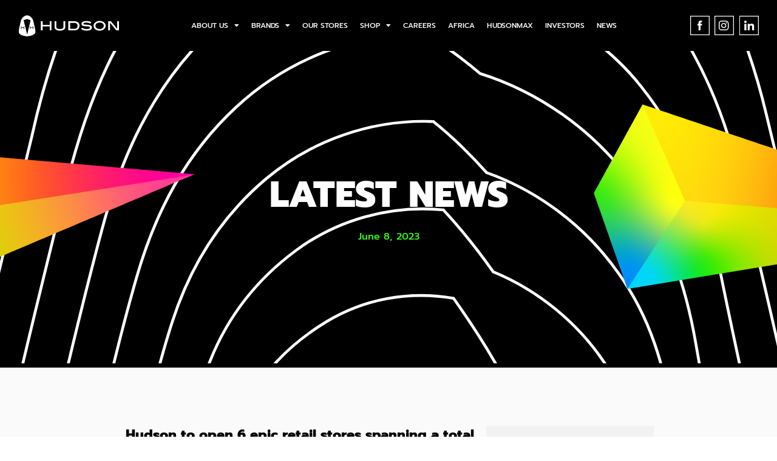

--- FILE ---
content_type: text/html; charset=UTF-8
request_url: https://hudson.com.mt/blog/2023/06/08/hudson-to-open-6-epic-retail-stores-spanning-a-total-2000-sqm-in-maltas-iconic-retail-and-entertainment-destination-mercury-towers/
body_size: 38942
content:
<!doctype html>
<html lang="en-GB">
<head>
	<meta charset="UTF-8">
		<meta name="viewport" content="width=device-width, initial-scale=1">
	<link rel="profile" href="https://gmpg.org/xfn/11">
	<meta name='robots' content='index, follow, max-image-preview:large, max-snippet:-1, max-video-preview:-1' />

	<!-- This site is optimized with the Yoast SEO plugin v26.8 - https://yoast.com/product/yoast-seo-wordpress/ -->
	<title>Hudson to open 6 epic retail stores spanning a total 2,000 sqm, in Malta’s iconic retail and entertainment destination – Mercury Towers. - Hudson Holdings</title>
	<meta name="description" content="Hudson will extend it&#039;s already impressive footprint with another whopping 2,000sqm of retail space with the opening of 6 new stores at the highly anticipated Mercury Towers in St.Julians, Malta." />
	<link rel="canonical" href="https://hudson.com.mt/blog/2023/06/08/hudson-to-open-6-epic-retail-stores-spanning-a-total-2000-sqm-in-maltas-iconic-retail-and-entertainment-destination-mercury-towers/" />
	<meta property="og:locale" content="en_GB" />
	<meta property="og:type" content="article" />
	<meta property="og:title" content="Hudson to open 6 epic retail stores spanning a total 2,000 sqm, in Malta’s iconic retail and entertainment destination – Mercury Towers. - Hudson Holdings" />
	<meta property="og:description" content="Hudson will extend it&#039;s already impressive footprint with another whopping 2,000sqm of retail space with the opening of 6 new stores at the highly anticipated Mercury Towers in St.Julians, Malta." />
	<meta property="og:url" content="https://hudson.com.mt/blog/2023/06/08/hudson-to-open-6-epic-retail-stores-spanning-a-total-2000-sqm-in-maltas-iconic-retail-and-entertainment-destination-mercury-towers/" />
	<meta property="og:site_name" content="Hudson Holdings" />
	<meta property="article:publisher" content="https://www.facebook.com/hudsongroupmalta/" />
	<meta property="article:published_time" content="2023-06-08T16:48:59+00:00" />
	<meta property="article:modified_time" content="2023-09-05T11:06:36+00:00" />
	<meta property="og:image" content="https://hudson.com.mt/wp-content/uploads/2023/06/YF230523-SMM-Mercury-Sales-Assistant_11zon-1.jpg" />
	<meta property="og:image:width" content="1080" />
	<meta property="og:image:height" content="1080" />
	<meta property="og:image:type" content="image/jpeg" />
	<meta name="author" content="Yolande Svensson" />
	<meta name="twitter:card" content="summary_large_image" />
	<meta name="twitter:label1" content="Written by" />
	<meta name="twitter:data1" content="Yolande Svensson" />
	<meta name="twitter:label2" content="Estimated reading time" />
	<meta name="twitter:data2" content="5 minutes" />
	<script type="application/ld+json" class="yoast-schema-graph">{"@context":"https://schema.org","@graph":[{"@type":"Article","@id":"https://hudson.com.mt/blog/2023/06/08/hudson-to-open-6-epic-retail-stores-spanning-a-total-2000-sqm-in-maltas-iconic-retail-and-entertainment-destination-mercury-towers/#article","isPartOf":{"@id":"https://hudson.com.mt/blog/2023/06/08/hudson-to-open-6-epic-retail-stores-spanning-a-total-2000-sqm-in-maltas-iconic-retail-and-entertainment-destination-mercury-towers/"},"author":{"name":"Yolande Svensson","@id":"https://hudson.com.mt/#/schema/person/3bac77f10aa063fe20c355d9ba5e068e"},"headline":"Hudson to open 6 epic retail stores spanning a total 2,000 sqm, in Malta’s iconic retail and entertainment destination – Mercury Towers.","datePublished":"2023-06-08T16:48:59+00:00","dateModified":"2023-09-05T11:06:36+00:00","mainEntityOfPage":{"@id":"https://hudson.com.mt/blog/2023/06/08/hudson-to-open-6-epic-retail-stores-spanning-a-total-2000-sqm-in-maltas-iconic-retail-and-entertainment-destination-mercury-towers/"},"wordCount":706,"publisher":{"@id":"https://hudson.com.mt/#organization"},"image":{"@id":"https://hudson.com.mt/blog/2023/06/08/hudson-to-open-6-epic-retail-stores-spanning-a-total-2000-sqm-in-maltas-iconic-retail-and-entertainment-destination-mercury-towers/#primaryimage"},"thumbnailUrl":"https://hudson.com.mt/wp-content/uploads/2023/06/YF230523-SMM-Mercury-Sales-Assistant_11zon-1.jpg","articleSection":["business","fashion","Hudson","Malta","Store Opening"],"inLanguage":"en-GB"},{"@type":"WebPage","@id":"https://hudson.com.mt/blog/2023/06/08/hudson-to-open-6-epic-retail-stores-spanning-a-total-2000-sqm-in-maltas-iconic-retail-and-entertainment-destination-mercury-towers/","url":"https://hudson.com.mt/blog/2023/06/08/hudson-to-open-6-epic-retail-stores-spanning-a-total-2000-sqm-in-maltas-iconic-retail-and-entertainment-destination-mercury-towers/","name":"Hudson to open 6 epic retail stores spanning a total 2,000 sqm, in Malta’s iconic retail and entertainment destination – Mercury Towers. - Hudson Holdings","isPartOf":{"@id":"https://hudson.com.mt/#website"},"primaryImageOfPage":{"@id":"https://hudson.com.mt/blog/2023/06/08/hudson-to-open-6-epic-retail-stores-spanning-a-total-2000-sqm-in-maltas-iconic-retail-and-entertainment-destination-mercury-towers/#primaryimage"},"image":{"@id":"https://hudson.com.mt/blog/2023/06/08/hudson-to-open-6-epic-retail-stores-spanning-a-total-2000-sqm-in-maltas-iconic-retail-and-entertainment-destination-mercury-towers/#primaryimage"},"thumbnailUrl":"https://hudson.com.mt/wp-content/uploads/2023/06/YF230523-SMM-Mercury-Sales-Assistant_11zon-1.jpg","datePublished":"2023-06-08T16:48:59+00:00","dateModified":"2023-09-05T11:06:36+00:00","description":"Hudson will extend it's already impressive footprint with another whopping 2,000sqm of retail space with the opening of 6 new stores at the highly anticipated Mercury Towers in St.Julians, Malta.","breadcrumb":{"@id":"https://hudson.com.mt/blog/2023/06/08/hudson-to-open-6-epic-retail-stores-spanning-a-total-2000-sqm-in-maltas-iconic-retail-and-entertainment-destination-mercury-towers/#breadcrumb"},"inLanguage":"en-GB","potentialAction":[{"@type":"ReadAction","target":["https://hudson.com.mt/blog/2023/06/08/hudson-to-open-6-epic-retail-stores-spanning-a-total-2000-sqm-in-maltas-iconic-retail-and-entertainment-destination-mercury-towers/"]}]},{"@type":"ImageObject","inLanguage":"en-GB","@id":"https://hudson.com.mt/blog/2023/06/08/hudson-to-open-6-epic-retail-stores-spanning-a-total-2000-sqm-in-maltas-iconic-retail-and-entertainment-destination-mercury-towers/#primaryimage","url":"https://hudson.com.mt/wp-content/uploads/2023/06/YF230523-SMM-Mercury-Sales-Assistant_11zon-1.jpg","contentUrl":"https://hudson.com.mt/wp-content/uploads/2023/06/YF230523-SMM-Mercury-Sales-Assistant_11zon-1.jpg","width":1080,"height":1080},{"@type":"BreadcrumbList","@id":"https://hudson.com.mt/blog/2023/06/08/hudson-to-open-6-epic-retail-stores-spanning-a-total-2000-sqm-in-maltas-iconic-retail-and-entertainment-destination-mercury-towers/#breadcrumb","itemListElement":[{"@type":"ListItem","position":1,"name":"Home","item":"https://hudson.com.mt/"},{"@type":"ListItem","position":2,"name":"Hudson to open 6 epic retail stores spanning a total 2,000 sqm, in Malta’s iconic retail and entertainment destination – Mercury Towers."}]},{"@type":"WebSite","@id":"https://hudson.com.mt/#website","url":"https://hudson.com.mt/","name":"Hudson Holdings","description":"","publisher":{"@id":"https://hudson.com.mt/#organization"},"potentialAction":[{"@type":"SearchAction","target":{"@type":"EntryPoint","urlTemplate":"https://hudson.com.mt/?s={search_term_string}"},"query-input":{"@type":"PropertyValueSpecification","valueRequired":true,"valueName":"search_term_string"}}],"inLanguage":"en-GB"},{"@type":"Organization","@id":"https://hudson.com.mt/#organization","name":"Hudson Holdings","url":"https://hudson.com.mt/","logo":{"@type":"ImageObject","inLanguage":"en-GB","@id":"https://hudson.com.mt/#/schema/logo/image/","url":"https://hudson.com.mt/wp-content/uploads/2021/11/logo.svg","contentUrl":"https://hudson.com.mt/wp-content/uploads/2021/11/logo.svg","width":210,"height":45,"caption":"Hudson Holdings"},"image":{"@id":"https://hudson.com.mt/#/schema/logo/image/"},"sameAs":["https://www.facebook.com/hudsongroupmalta/","https://www.instagram.com/hudson_malta/","https://www.linkedin.com/company/hudson-holdings-ltd"]},{"@type":"Person","@id":"https://hudson.com.mt/#/schema/person/3bac77f10aa063fe20c355d9ba5e068e","name":"Yolande Svensson","image":{"@type":"ImageObject","inLanguage":"en-GB","@id":"https://hudson.com.mt/#/schema/person/image/","url":"https://secure.gravatar.com/avatar/a27317293c81cf2cf4289c09dd4f734557ee61398188b7973a11ea06d8baf8b1?s=96&d=mm&r=g","contentUrl":"https://secure.gravatar.com/avatar/a27317293c81cf2cf4289c09dd4f734557ee61398188b7973a11ea06d8baf8b1?s=96&d=mm&r=g","caption":"Yolande Svensson"},"url":"https://hudson.com.mt/blog/author/yolande/"}]}</script>
	<!-- / Yoast SEO plugin. -->


<link rel='dns-prefetch' href='//maps.google.com' />
<link rel='dns-prefetch' href='//unpkg.com' />
<link rel="alternate" type="application/rss+xml" title="Hudson Holdings &raquo; Feed" href="https://hudson.com.mt/feed/" />
<link rel="alternate" type="application/rss+xml" title="Hudson Holdings &raquo; Comments Feed" href="https://hudson.com.mt/comments/feed/" />
<link rel="alternate" title="oEmbed (JSON)" type="application/json+oembed" href="https://hudson.com.mt/wp-json/oembed/1.0/embed?url=https%3A%2F%2Fhudson.com.mt%2Fblog%2F2023%2F06%2F08%2Fhudson-to-open-6-epic-retail-stores-spanning-a-total-2000-sqm-in-maltas-iconic-retail-and-entertainment-destination-mercury-towers%2F" />
<link rel="alternate" title="oEmbed (XML)" type="text/xml+oembed" href="https://hudson.com.mt/wp-json/oembed/1.0/embed?url=https%3A%2F%2Fhudson.com.mt%2Fblog%2F2023%2F06%2F08%2Fhudson-to-open-6-epic-retail-stores-spanning-a-total-2000-sqm-in-maltas-iconic-retail-and-entertainment-destination-mercury-towers%2F&#038;format=xml" />
<style id='wp-img-auto-sizes-contain-inline-css' type='text/css'>
img:is([sizes=auto i],[sizes^="auto," i]){contain-intrinsic-size:3000px 1500px}
/*# sourceURL=wp-img-auto-sizes-contain-inline-css */
</style>
<link rel='stylesheet' id='sbi_styles-css' href='https://hudson.com.mt/wp-content/cache/background-css/hudson.com.mt/wp-content/plugins/instagram-feed-pro/css/sbi-styles.min.css?ver=6.8.1&wpr_t=1769135092' type='text/css' media='all' />
<style id='wp-emoji-styles-inline-css' type='text/css'>

	img.wp-smiley, img.emoji {
		display: inline !important;
		border: none !important;
		box-shadow: none !important;
		height: 1em !important;
		width: 1em !important;
		margin: 0 0.07em !important;
		vertical-align: -0.1em !important;
		background: none !important;
		padding: 0 !important;
	}
/*# sourceURL=wp-emoji-styles-inline-css */
</style>
<link rel='stylesheet' id='wp-block-library-css' href='https://hudson.com.mt/wp-includes/css/dist/block-library/style.min.css?ver=5d1775901be7f23c761ac699e5168e18' type='text/css' media='all' />
<style id='classic-theme-styles-inline-css' type='text/css'>
/*! This file is auto-generated */
.wp-block-button__link{color:#fff;background-color:#32373c;border-radius:9999px;box-shadow:none;text-decoration:none;padding:calc(.667em + 2px) calc(1.333em + 2px);font-size:1.125em}.wp-block-file__button{background:#32373c;color:#fff;text-decoration:none}
/*# sourceURL=/wp-includes/css/classic-themes.min.css */
</style>
<style id='global-styles-inline-css' type='text/css'>
:root{--wp--preset--aspect-ratio--square: 1;--wp--preset--aspect-ratio--4-3: 4/3;--wp--preset--aspect-ratio--3-4: 3/4;--wp--preset--aspect-ratio--3-2: 3/2;--wp--preset--aspect-ratio--2-3: 2/3;--wp--preset--aspect-ratio--16-9: 16/9;--wp--preset--aspect-ratio--9-16: 9/16;--wp--preset--color--black: #000000;--wp--preset--color--cyan-bluish-gray: #abb8c3;--wp--preset--color--white: #ffffff;--wp--preset--color--pale-pink: #f78da7;--wp--preset--color--vivid-red: #cf2e2e;--wp--preset--color--luminous-vivid-orange: #ff6900;--wp--preset--color--luminous-vivid-amber: #fcb900;--wp--preset--color--light-green-cyan: #7bdcb5;--wp--preset--color--vivid-green-cyan: #00d084;--wp--preset--color--pale-cyan-blue: #8ed1fc;--wp--preset--color--vivid-cyan-blue: #0693e3;--wp--preset--color--vivid-purple: #9b51e0;--wp--preset--gradient--vivid-cyan-blue-to-vivid-purple: linear-gradient(135deg,rgb(6,147,227) 0%,rgb(155,81,224) 100%);--wp--preset--gradient--light-green-cyan-to-vivid-green-cyan: linear-gradient(135deg,rgb(122,220,180) 0%,rgb(0,208,130) 100%);--wp--preset--gradient--luminous-vivid-amber-to-luminous-vivid-orange: linear-gradient(135deg,rgb(252,185,0) 0%,rgb(255,105,0) 100%);--wp--preset--gradient--luminous-vivid-orange-to-vivid-red: linear-gradient(135deg,rgb(255,105,0) 0%,rgb(207,46,46) 100%);--wp--preset--gradient--very-light-gray-to-cyan-bluish-gray: linear-gradient(135deg,rgb(238,238,238) 0%,rgb(169,184,195) 100%);--wp--preset--gradient--cool-to-warm-spectrum: linear-gradient(135deg,rgb(74,234,220) 0%,rgb(151,120,209) 20%,rgb(207,42,186) 40%,rgb(238,44,130) 60%,rgb(251,105,98) 80%,rgb(254,248,76) 100%);--wp--preset--gradient--blush-light-purple: linear-gradient(135deg,rgb(255,206,236) 0%,rgb(152,150,240) 100%);--wp--preset--gradient--blush-bordeaux: linear-gradient(135deg,rgb(254,205,165) 0%,rgb(254,45,45) 50%,rgb(107,0,62) 100%);--wp--preset--gradient--luminous-dusk: linear-gradient(135deg,rgb(255,203,112) 0%,rgb(199,81,192) 50%,rgb(65,88,208) 100%);--wp--preset--gradient--pale-ocean: linear-gradient(135deg,rgb(255,245,203) 0%,rgb(182,227,212) 50%,rgb(51,167,181) 100%);--wp--preset--gradient--electric-grass: linear-gradient(135deg,rgb(202,248,128) 0%,rgb(113,206,126) 100%);--wp--preset--gradient--midnight: linear-gradient(135deg,rgb(2,3,129) 0%,rgb(40,116,252) 100%);--wp--preset--font-size--small: 13px;--wp--preset--font-size--medium: 20px;--wp--preset--font-size--large: 36px;--wp--preset--font-size--x-large: 42px;--wp--preset--spacing--20: 0.44rem;--wp--preset--spacing--30: 0.67rem;--wp--preset--spacing--40: 1rem;--wp--preset--spacing--50: 1.5rem;--wp--preset--spacing--60: 2.25rem;--wp--preset--spacing--70: 3.38rem;--wp--preset--spacing--80: 5.06rem;--wp--preset--shadow--natural: 6px 6px 9px rgba(0, 0, 0, 0.2);--wp--preset--shadow--deep: 12px 12px 50px rgba(0, 0, 0, 0.4);--wp--preset--shadow--sharp: 6px 6px 0px rgba(0, 0, 0, 0.2);--wp--preset--shadow--outlined: 6px 6px 0px -3px rgb(255, 255, 255), 6px 6px rgb(0, 0, 0);--wp--preset--shadow--crisp: 6px 6px 0px rgb(0, 0, 0);}:where(.is-layout-flex){gap: 0.5em;}:where(.is-layout-grid){gap: 0.5em;}body .is-layout-flex{display: flex;}.is-layout-flex{flex-wrap: wrap;align-items: center;}.is-layout-flex > :is(*, div){margin: 0;}body .is-layout-grid{display: grid;}.is-layout-grid > :is(*, div){margin: 0;}:where(.wp-block-columns.is-layout-flex){gap: 2em;}:where(.wp-block-columns.is-layout-grid){gap: 2em;}:where(.wp-block-post-template.is-layout-flex){gap: 1.25em;}:where(.wp-block-post-template.is-layout-grid){gap: 1.25em;}.has-black-color{color: var(--wp--preset--color--black) !important;}.has-cyan-bluish-gray-color{color: var(--wp--preset--color--cyan-bluish-gray) !important;}.has-white-color{color: var(--wp--preset--color--white) !important;}.has-pale-pink-color{color: var(--wp--preset--color--pale-pink) !important;}.has-vivid-red-color{color: var(--wp--preset--color--vivid-red) !important;}.has-luminous-vivid-orange-color{color: var(--wp--preset--color--luminous-vivid-orange) !important;}.has-luminous-vivid-amber-color{color: var(--wp--preset--color--luminous-vivid-amber) !important;}.has-light-green-cyan-color{color: var(--wp--preset--color--light-green-cyan) !important;}.has-vivid-green-cyan-color{color: var(--wp--preset--color--vivid-green-cyan) !important;}.has-pale-cyan-blue-color{color: var(--wp--preset--color--pale-cyan-blue) !important;}.has-vivid-cyan-blue-color{color: var(--wp--preset--color--vivid-cyan-blue) !important;}.has-vivid-purple-color{color: var(--wp--preset--color--vivid-purple) !important;}.has-black-background-color{background-color: var(--wp--preset--color--black) !important;}.has-cyan-bluish-gray-background-color{background-color: var(--wp--preset--color--cyan-bluish-gray) !important;}.has-white-background-color{background-color: var(--wp--preset--color--white) !important;}.has-pale-pink-background-color{background-color: var(--wp--preset--color--pale-pink) !important;}.has-vivid-red-background-color{background-color: var(--wp--preset--color--vivid-red) !important;}.has-luminous-vivid-orange-background-color{background-color: var(--wp--preset--color--luminous-vivid-orange) !important;}.has-luminous-vivid-amber-background-color{background-color: var(--wp--preset--color--luminous-vivid-amber) !important;}.has-light-green-cyan-background-color{background-color: var(--wp--preset--color--light-green-cyan) !important;}.has-vivid-green-cyan-background-color{background-color: var(--wp--preset--color--vivid-green-cyan) !important;}.has-pale-cyan-blue-background-color{background-color: var(--wp--preset--color--pale-cyan-blue) !important;}.has-vivid-cyan-blue-background-color{background-color: var(--wp--preset--color--vivid-cyan-blue) !important;}.has-vivid-purple-background-color{background-color: var(--wp--preset--color--vivid-purple) !important;}.has-black-border-color{border-color: var(--wp--preset--color--black) !important;}.has-cyan-bluish-gray-border-color{border-color: var(--wp--preset--color--cyan-bluish-gray) !important;}.has-white-border-color{border-color: var(--wp--preset--color--white) !important;}.has-pale-pink-border-color{border-color: var(--wp--preset--color--pale-pink) !important;}.has-vivid-red-border-color{border-color: var(--wp--preset--color--vivid-red) !important;}.has-luminous-vivid-orange-border-color{border-color: var(--wp--preset--color--luminous-vivid-orange) !important;}.has-luminous-vivid-amber-border-color{border-color: var(--wp--preset--color--luminous-vivid-amber) !important;}.has-light-green-cyan-border-color{border-color: var(--wp--preset--color--light-green-cyan) !important;}.has-vivid-green-cyan-border-color{border-color: var(--wp--preset--color--vivid-green-cyan) !important;}.has-pale-cyan-blue-border-color{border-color: var(--wp--preset--color--pale-cyan-blue) !important;}.has-vivid-cyan-blue-border-color{border-color: var(--wp--preset--color--vivid-cyan-blue) !important;}.has-vivid-purple-border-color{border-color: var(--wp--preset--color--vivid-purple) !important;}.has-vivid-cyan-blue-to-vivid-purple-gradient-background{background: var(--wp--preset--gradient--vivid-cyan-blue-to-vivid-purple) !important;}.has-light-green-cyan-to-vivid-green-cyan-gradient-background{background: var(--wp--preset--gradient--light-green-cyan-to-vivid-green-cyan) !important;}.has-luminous-vivid-amber-to-luminous-vivid-orange-gradient-background{background: var(--wp--preset--gradient--luminous-vivid-amber-to-luminous-vivid-orange) !important;}.has-luminous-vivid-orange-to-vivid-red-gradient-background{background: var(--wp--preset--gradient--luminous-vivid-orange-to-vivid-red) !important;}.has-very-light-gray-to-cyan-bluish-gray-gradient-background{background: var(--wp--preset--gradient--very-light-gray-to-cyan-bluish-gray) !important;}.has-cool-to-warm-spectrum-gradient-background{background: var(--wp--preset--gradient--cool-to-warm-spectrum) !important;}.has-blush-light-purple-gradient-background{background: var(--wp--preset--gradient--blush-light-purple) !important;}.has-blush-bordeaux-gradient-background{background: var(--wp--preset--gradient--blush-bordeaux) !important;}.has-luminous-dusk-gradient-background{background: var(--wp--preset--gradient--luminous-dusk) !important;}.has-pale-ocean-gradient-background{background: var(--wp--preset--gradient--pale-ocean) !important;}.has-electric-grass-gradient-background{background: var(--wp--preset--gradient--electric-grass) !important;}.has-midnight-gradient-background{background: var(--wp--preset--gradient--midnight) !important;}.has-small-font-size{font-size: var(--wp--preset--font-size--small) !important;}.has-medium-font-size{font-size: var(--wp--preset--font-size--medium) !important;}.has-large-font-size{font-size: var(--wp--preset--font-size--large) !important;}.has-x-large-font-size{font-size: var(--wp--preset--font-size--x-large) !important;}
:where(.wp-block-post-template.is-layout-flex){gap: 1.25em;}:where(.wp-block-post-template.is-layout-grid){gap: 1.25em;}
:where(.wp-block-term-template.is-layout-flex){gap: 1.25em;}:where(.wp-block-term-template.is-layout-grid){gap: 1.25em;}
:where(.wp-block-columns.is-layout-flex){gap: 2em;}:where(.wp-block-columns.is-layout-grid){gap: 2em;}
:root :where(.wp-block-pullquote){font-size: 1.5em;line-height: 1.6;}
/*# sourceURL=global-styles-inline-css */
</style>
<link data-minify="1" rel='stylesheet' id='wpgmp-frontend-css' href='https://hudson.com.mt/wp-content/cache/background-css/hudson.com.mt/wp-content/cache/min/1/wp-content/plugins/wp-google-map-gold/assets/css/wpgmp_all_frontend.min.css?ver=1759308154&wpr_t=1769135092' type='text/css' media='all' />
<link data-minify="1" rel='stylesheet' id='wp-job-manager-job-listings-css' href='https://hudson.com.mt/wp-content/cache/background-css/hudson.com.mt/wp-content/cache/min/1/wp-content/plugins/wp-job-manager/assets/dist/css/job-listings.css?ver=1759308154&wpr_t=1769135092' type='text/css' media='all' />
<link data-minify="1" rel='stylesheet' id='dashicons-css' href='https://hudson.com.mt/wp-content/cache/min/1/wp-includes/css/dashicons.min.css?ver=1759308154' type='text/css' media='all' />
<link data-minify="1" rel='stylesheet' id='wp-job-manager-applications-frontend-css' href='https://hudson.com.mt/wp-content/cache/min/1/wp-content/plugins/wp-job-manager-applications/assets/dist/css/frontend.css?ver=1759308154' type='text/css' media='all' />
<link data-minify="1" rel='stylesheet' id='AOS_animate-css' href='https://hudson.com.mt/wp-content/cache/min/1/aos@2.3.1/dist/aos.css?ver=1759308154' type='text/css' media='all' />
<link rel='stylesheet' id='hello-elementor-css' href='https://hudson.com.mt/wp-content/themes/hudson/style.min.css?ver=2.4.2' type='text/css' media='all' />
<link rel='stylesheet' id='hello-elementor-theme-style-css' href='https://hudson.com.mt/wp-content/themes/hudson/theme.min.css?ver=2.4.2' type='text/css' media='all' />
<link rel='stylesheet' id='elementor-frontend-css' href='https://hudson.com.mt/wp-content/uploads/elementor/css/custom-frontend.min.css?ver=1769078734' type='text/css' media='all' />
<style id='elementor-frontend-inline-css' type='text/css'>
.elementor-kit-29{--e-global-color-primary:#6EC1E4;--e-global-color-secondary:#54595F;--e-global-color-text:#000000;--e-global-color-accent:#39FF14;--e-global-color-510c10d:#FFFFFF;--e-global-color-b7a5fbb:#00D7F3;--e-global-color-9cf2d14:#F6FE0D;--e-global-color-c0d22e7:#FF661F;--e-global-color-c1a15d8:#F51CC6;--e-global-color-04e7660:#B01CF5;--e-global-typography-primary-font-family:"Roboto";--e-global-typography-primary-font-weight:600;--e-global-typography-secondary-font-family:"Roboto Slab";--e-global-typography-secondary-font-weight:400;--e-global-typography-text-font-family:"Prompt";--e-global-typography-text-font-size:16px;--e-global-typography-text-font-weight:500;--e-global-typography-text-line-height:28px;--e-global-typography-accent-font-family:"Roboto";--e-global-typography-accent-font-weight:500;--e-global-typography-1c9be93-font-family:"Prompt";--e-global-typography-1c9be93-font-size:82px;--e-global-typography-1c9be93-font-weight:800;--e-global-typography-1c9be93-text-transform:uppercase;--e-global-typography-1c9be93-line-height:70px;--e-global-typography-fc0e0be-font-family:"Prompt";--e-global-typography-fc0e0be-font-size:50px;--e-global-typography-fc0e0be-font-weight:800;--e-global-typography-fc0e0be-text-transform:uppercase;--e-global-typography-fc0e0be-line-height:40px;}.elementor-kit-29 e-page-transition{background-color:#FFBC7D;}.elementor-section.elementor-section-boxed > .elementor-container{max-width:1605px;}.e-con{--container-max-width:1605px;}.elementor-widget:not(:last-child){margin-block-end:20px;}.elementor-element{--widgets-spacing:20px 20px;--widgets-spacing-row:20px;--widgets-spacing-column:20px;}{}h1.entry-title{display:var(--page-title-display);}.site-header{padding-right:0px;padding-left:0px;}@media(max-width:1366px){.elementor-section.elementor-section-boxed > .elementor-container{max-width:1220px;}.e-con{--container-max-width:1220px;}}@media(max-width:1024px){.elementor-kit-29{--e-global-typography-1c9be93-font-size:40px;--e-global-typography-1c9be93-line-height:44px;--e-global-typography-fc0e0be-font-size:32px;}.elementor-section.elementor-section-boxed > .elementor-container{max-width:1024px;}.e-con{--container-max-width:1024px;}}@media(max-width:767px){.elementor-kit-29{--e-global-typography-1c9be93-font-size:36px;--e-global-typography-1c9be93-line-height:40px;}.elementor-section.elementor-section-boxed > .elementor-container{max-width:767px;}.e-con{--container-max-width:767px;}}
.elementor-93 .elementor-element.elementor-element-b40f6ce > .elementor-container > .elementor-column > .elementor-widget-wrap{align-content:center;align-items:center;}.elementor-93 .elementor-element.elementor-element-b40f6ce:not(.elementor-motion-effects-element-type-background), .elementor-93 .elementor-element.elementor-element-b40f6ce > .elementor-motion-effects-container > .elementor-motion-effects-layer{background-color:var( --e-global-color-text );}.elementor-93 .elementor-element.elementor-element-b40f6ce{transition:background 0.3s, border 0.3s, border-radius 0.3s, box-shadow 0.3s;padding:40px 40px 40px 40px;}.elementor-93 .elementor-element.elementor-element-b40f6ce > .elementor-background-overlay{transition:background 0.3s, border-radius 0.3s, opacity 0.3s;}.elementor-93 .elementor-element.elementor-element-418a8a7 > .elementor-element-populated{padding:0px 0px 0px 0px;}.elementor-widget-image .widget-image-caption{color:var( --e-global-color-text );font-family:var( --e-global-typography-text-font-family ), Sans-serif;font-size:var( --e-global-typography-text-font-size );font-weight:var( --e-global-typography-text-font-weight );line-height:var( --e-global-typography-text-line-height );}.elementor-93 .elementor-element.elementor-element-905cd84{text-align:start;}.elementor-93 .elementor-element.elementor-element-905cd84 img{width:324px;height:64px;}.elementor-widget-nav-menu .elementor-nav-menu .elementor-item{font-family:var( --e-global-typography-primary-font-family ), Sans-serif;font-weight:var( --e-global-typography-primary-font-weight );}.elementor-widget-nav-menu .elementor-nav-menu--main .elementor-item{color:var( --e-global-color-text );fill:var( --e-global-color-text );}.elementor-widget-nav-menu .elementor-nav-menu--main .elementor-item:hover,
					.elementor-widget-nav-menu .elementor-nav-menu--main .elementor-item.elementor-item-active,
					.elementor-widget-nav-menu .elementor-nav-menu--main .elementor-item.highlighted,
					.elementor-widget-nav-menu .elementor-nav-menu--main .elementor-item:focus{color:var( --e-global-color-accent );fill:var( --e-global-color-accent );}.elementor-widget-nav-menu .elementor-nav-menu--main:not(.e--pointer-framed) .elementor-item:before,
					.elementor-widget-nav-menu .elementor-nav-menu--main:not(.e--pointer-framed) .elementor-item:after{background-color:var( --e-global-color-accent );}.elementor-widget-nav-menu .e--pointer-framed .elementor-item:before,
					.elementor-widget-nav-menu .e--pointer-framed .elementor-item:after{border-color:var( --e-global-color-accent );}.elementor-widget-nav-menu{--e-nav-menu-divider-color:var( --e-global-color-text );}.elementor-widget-nav-menu .elementor-nav-menu--dropdown .elementor-item, .elementor-widget-nav-menu .elementor-nav-menu--dropdown  .elementor-sub-item{font-family:var( --e-global-typography-accent-font-family ), Sans-serif;font-weight:var( --e-global-typography-accent-font-weight );}.elementor-93 .elementor-element.elementor-element-42fe1c7 .elementor-menu-toggle{margin-left:auto;}.elementor-93 .elementor-element.elementor-element-42fe1c7 .elementor-nav-menu .elementor-item{font-family:"Prompt", Sans-serif;font-size:16px;font-weight:500;text-transform:uppercase;line-height:28px;}.elementor-93 .elementor-element.elementor-element-42fe1c7 .elementor-nav-menu--main .elementor-item{color:var( --e-global-color-510c10d );fill:var( --e-global-color-510c10d );padding-left:12px;padding-right:12px;}.elementor-93 .elementor-element.elementor-element-42fe1c7 .elementor-nav-menu--dropdown a, .elementor-93 .elementor-element.elementor-element-42fe1c7 .elementor-menu-toggle{color:#FFFFFF;fill:#FFFFFF;}.elementor-93 .elementor-element.elementor-element-42fe1c7 .elementor-nav-menu--dropdown{background-color:#000000;}.elementor-93 .elementor-element.elementor-element-42fe1c7 .elementor-nav-menu--dropdown a:hover,
					.elementor-93 .elementor-element.elementor-element-42fe1c7 .elementor-nav-menu--dropdown a:focus,
					.elementor-93 .elementor-element.elementor-element-42fe1c7 .elementor-nav-menu--dropdown a.elementor-item-active,
					.elementor-93 .elementor-element.elementor-element-42fe1c7 .elementor-nav-menu--dropdown a.highlighted{background-color:#000000;}.elementor-93 .elementor-element.elementor-element-42fe1c7 .elementor-nav-menu--dropdown .elementor-item, .elementor-93 .elementor-element.elementor-element-42fe1c7 .elementor-nav-menu--dropdown  .elementor-sub-item{font-family:"Prompt", Sans-serif;font-weight:500;text-transform:uppercase;}.elementor-93 .elementor-element.elementor-element-42fe1c7 div.elementor-menu-toggle{color:var( --e-global-color-510c10d );}.elementor-93 .elementor-element.elementor-element-42fe1c7 div.elementor-menu-toggle svg{fill:var( --e-global-color-510c10d );}.elementor-93 .elementor-element.elementor-element-d56ac18.elementor-column > .elementor-widget-wrap{justify-content:flex-end;}.elementor-93 .elementor-element.elementor-element-d56ac18 > .elementor-element-populated{padding:0px 0px 0px 0px;}.elementor-93 .elementor-element.elementor-element-9bb14e4{width:100%;max-width:100%;}.elementor-theme-builder-content-area{height:400px;}.elementor-location-header:before, .elementor-location-footer:before{content:"";display:table;clear:both;}@media(max-width:1366px){.elementor-93 .elementor-element.elementor-element-b40f6ce{padding:05px 30px 05px 30px;}.elementor-widget-image .widget-image-caption{font-size:var( --e-global-typography-text-font-size );line-height:var( --e-global-typography-text-line-height );}.elementor-93 .elementor-element.elementor-element-905cd84 img{width:216px;height:45px;}.elementor-93 .elementor-element.elementor-element-42fe1c7 .elementor-nav-menu .elementor-item{font-size:12px;}.elementor-93 .elementor-element.elementor-element-42fe1c7 .elementor-nav-menu--main .elementor-item{padding-left:10px;padding-right:10px;}}@media(max-width:1024px){.elementor-93 .elementor-element.elementor-element-b40f6ce{padding:26px 36px 26px 36px;}.elementor-widget-image .widget-image-caption{font-size:var( --e-global-typography-text-font-size );line-height:var( --e-global-typography-text-line-height );}.elementor-93 .elementor-element.elementor-element-905cd84 img{width:111px;height:23px;}.elementor-93 .elementor-element.elementor-element-9adc753 > .elementor-element-populated{padding:0px 0px 0px 0px;}.elementor-93 .elementor-element.elementor-element-42fe1c7 .elementor-nav-menu--dropdown .elementor-item, .elementor-93 .elementor-element.elementor-element-42fe1c7 .elementor-nav-menu--dropdown  .elementor-sub-item{font-size:22px;}.elementor-93 .elementor-element.elementor-element-42fe1c7 .elementor-nav-menu--dropdown a{padding-left:36px;padding-right:36px;}.elementor-93 .elementor-element.elementor-element-42fe1c7{--nav-menu-icon-size:30px;}.elementor-93 .elementor-element.elementor-element-42fe1c7 .elementor-menu-toggle{border-width:0px;border-radius:0px;}}@media(max-width:767px){.elementor-93 .elementor-element.elementor-element-418a8a7{width:50%;}.elementor-widget-image .widget-image-caption{font-size:var( --e-global-typography-text-font-size );line-height:var( --e-global-typography-text-line-height );}.elementor-93 .elementor-element.elementor-element-9adc753{width:50%;}}@media(min-width:768px){.elementor-93 .elementor-element.elementor-element-418a8a7{width:15%;}.elementor-93 .elementor-element.elementor-element-9adc753{width:74%;}.elementor-93 .elementor-element.elementor-element-d56ac18{width:10.333%;}}@media(max-width:1366px) and (min-width:768px){.elementor-93 .elementor-element.elementor-element-418a8a7{width:15%;}.elementor-93 .elementor-element.elementor-element-9adc753{width:85%;}}@media(max-width:1024px) and (min-width:768px){.elementor-93 .elementor-element.elementor-element-418a8a7{width:50%;}.elementor-93 .elementor-element.elementor-element-9adc753{width:50%;}}/* Start custom CSS for nav-menu, class: .elementor-element-42fe1c7 */@media(max-width:1024px){
    .elementor-93 .elementor-element.elementor-element-42fe1c7 .elementor-nav-menu--dropdown ul li a{
        justify-content:flex-end!important;
    }
    .elementor-93 .elementor-element.elementor-element-42fe1c7 .elementor-nav-menu--dropdown ul li  ul li a{
        font-size:16px!important;
    }
}/* End custom CSS */
/* Start custom CSS for shortcode, class: .elementor-element-9bb14e4 */.elementor-93 .elementor-element.elementor-element-9bb14e4 a{
    margin:0px!important;
}

.elementor-93 .elementor-element.elementor-element-9bb14e4 .social-icons.header{
    text-align: right;
    display: flex;
    justify-content: space-between;
    width: 100%;
    max-width: 120px;
    margin-left: auto;
}
.elementor-93 .elementor-element.elementor-element-9bb14e4 a svg{
    vertical-align: middle;
    min-width: 33px;
}
.elementor-93 .elementor-element.elementor-element-9bb14e4 a svg path{
    fill:#fff
}/* End custom CSS */
/* Start custom CSS for section, class: .elementor-element-b40f6ce */.elementor-93 .elementor-element.elementor-element-b40f6ce{
    position: relative;
    z-index: 999;
}/* End custom CSS */
.elementor-31 .elementor-element.elementor-element-601466c:not(.elementor-motion-effects-element-type-background), .elementor-31 .elementor-element.elementor-element-601466c > .elementor-motion-effects-container > .elementor-motion-effects-layer{background-color:#000000;}.elementor-31 .elementor-element.elementor-element-601466c{transition:background 0.3s, border 0.3s, border-radius 0.3s, box-shadow 0.3s;padding:96px 0px 36px 0px;}.elementor-31 .elementor-element.elementor-element-601466c > .elementor-background-overlay{transition:background 0.3s, border-radius 0.3s, opacity 0.3s;}.elementor-31 .elementor-element.elementor-element-e8ea74a > .elementor-element-populated{margin:0px 0px 0px 0px;--e-column-margin-right:0px;--e-column-margin-left:0px;padding:0px 0px 0px 0px;}.elementor-31 .elementor-element.elementor-element-b9af749{margin-top:0px;margin-bottom:32px;}.elementor-31 .elementor-element.elementor-element-94d534c > .elementor-element-populated{padding:0px 0px 0px 0px;}.elementor-widget-image .widget-image-caption{color:var( --e-global-color-text );font-family:var( --e-global-typography-text-font-family ), Sans-serif;font-size:var( --e-global-typography-text-font-size );font-weight:var( --e-global-typography-text-font-weight );line-height:var( --e-global-typography-text-line-height );}.elementor-31 .elementor-element.elementor-element-9a5e116{text-align:start;}.elementor-31 .elementor-element.elementor-element-0ecb5d8{margin-top:0px;margin-bottom:60px;}.elementor-31 .elementor-element.elementor-element-4b0c07a > .elementor-element-populated{padding:0px 0px 0px 0px;}.elementor-widget-text-editor{font-family:var( --e-global-typography-text-font-family ), Sans-serif;font-size:var( --e-global-typography-text-font-size );font-weight:var( --e-global-typography-text-font-weight );line-height:var( --e-global-typography-text-line-height );color:var( --e-global-color-text );}.elementor-widget-text-editor.elementor-drop-cap-view-stacked .elementor-drop-cap{background-color:var( --e-global-color-primary );}.elementor-widget-text-editor.elementor-drop-cap-view-framed .elementor-drop-cap, .elementor-widget-text-editor.elementor-drop-cap-view-default .elementor-drop-cap{color:var( --e-global-color-primary );border-color:var( --e-global-color-primary );}.elementor-31 .elementor-element.elementor-element-f0189c7{color:var( --e-global-color-510c10d );}.elementor-31 .elementor-element.elementor-element-39d8571 > .elementor-element-populated{padding:0px 0px 0px 0px;}.elementor-31 .elementor-element.elementor-element-0469d6d > .elementor-element-populated{padding:0px 0px 0px 0px;}.elementor-31 .elementor-element.elementor-element-ec9adcf{text-align:end;color:var( --e-global-color-510c10d );}.elementor-31 .elementor-element.elementor-element-84c5eac > .elementor-container > .elementor-column > .elementor-widget-wrap{align-content:center;align-items:center;}.elementor-31 .elementor-element.elementor-element-84c5eac{margin-top:0px;margin-bottom:50px;padding:0px 0px 0px 0px;}.elementor-31 .elementor-element.elementor-element-1fb9269 > .elementor-element-populated{padding:0px 0px 0px 0px;}.elementor-31 .elementor-element.elementor-element-b54b804{font-family:"Prompt", Sans-serif;font-size:16px;font-weight:500;text-transform:uppercase;line-height:28px;color:var( --e-global-color-510c10d );}.elementor-31 .elementor-element.elementor-element-7d06a1d > .elementor-element-populated{text-align:center;padding:0px 0px 0px 0px;}.elementor-31 .elementor-element.elementor-element-c5cd40b > .elementor-container > .elementor-column > .elementor-widget-wrap{align-content:center;align-items:center;}.elementor-31 .elementor-element.elementor-element-74e40b9 > .elementor-element-populated{padding:0px 0px 0px 0px;}.elementor-31 .elementor-element.elementor-element-063084e{font-family:var( --e-global-typography-text-font-family ), Sans-serif;font-size:var( --e-global-typography-text-font-size );font-weight:var( --e-global-typography-text-font-weight );line-height:var( --e-global-typography-text-line-height );color:var( --e-global-color-510c10d );}.elementor-31 .elementor-element.elementor-element-31ebb1f > .elementor-element-populated{padding:0px 0px 0px 0px;}.elementor-31 .elementor-element.elementor-element-246096b > .elementor-element-populated{padding:0px 0px 0px 0px;}.elementor-31 .elementor-element.elementor-element-33d8eed{text-align:end;font-family:var( --e-global-typography-text-font-family ), Sans-serif;font-size:var( --e-global-typography-text-font-size );font-weight:var( --e-global-typography-text-font-weight );line-height:var( --e-global-typography-text-line-height );color:var( --e-global-color-510c10d );}.elementor-theme-builder-content-area{height:400px;}.elementor-location-header:before, .elementor-location-footer:before{content:"";display:table;clear:both;}@media(min-width:768px){.elementor-31 .elementor-element.elementor-element-4b0c07a{width:56%;}.elementor-31 .elementor-element.elementor-element-39d8571{width:27.666%;}.elementor-31 .elementor-element.elementor-element-0469d6d{width:16%;}.elementor-31 .elementor-element.elementor-element-1fb9269{width:70%;}.elementor-31 .elementor-element.elementor-element-7d06a1d{width:30%;}.elementor-31 .elementor-element.elementor-element-74e40b9{width:42%;}.elementor-31 .elementor-element.elementor-element-31ebb1f{width:41.666%;}.elementor-31 .elementor-element.elementor-element-246096b{width:16%;}}@media(max-width:1366px) and (min-width:768px){.elementor-31 .elementor-element.elementor-element-4b0c07a{width:70%;}.elementor-31 .elementor-element.elementor-element-39d8571{width:25%;}.elementor-31 .elementor-element.elementor-element-0469d6d{width:25%;}.elementor-31 .elementor-element.elementor-element-1fb9269{width:75%;}.elementor-31 .elementor-element.elementor-element-7d06a1d{width:25%;}}@media(max-width:1024px) and (min-width:768px){.elementor-31 .elementor-element.elementor-element-4b0c07a{width:100%;}.elementor-31 .elementor-element.elementor-element-0469d6d{width:100%;}.elementor-31 .elementor-element.elementor-element-1fb9269{width:100%;}.elementor-31 .elementor-element.elementor-element-7d06a1d{width:100%;}.elementor-31 .elementor-element.elementor-element-74e40b9{width:100%;}.elementor-31 .elementor-element.elementor-element-246096b{width:100%;}}@media(max-width:1366px){.elementor-31 .elementor-element.elementor-element-601466c{padding:96px 60px 36px 60px;}.elementor-widget-image .widget-image-caption{font-size:var( --e-global-typography-text-font-size );line-height:var( --e-global-typography-text-line-height );}.elementor-widget-text-editor{font-size:var( --e-global-typography-text-font-size );line-height:var( --e-global-typography-text-line-height );}.elementor-31 .elementor-element.elementor-element-063084e{font-size:var( --e-global-typography-text-font-size );line-height:var( --e-global-typography-text-line-height );}.elementor-31 .elementor-element.elementor-element-33d8eed{font-size:var( --e-global-typography-text-font-size );line-height:var( --e-global-typography-text-line-height );}}@media(max-width:1024px){.elementor-31 .elementor-element.elementor-element-601466c{padding:50px 30px 50px 30px;}.elementor-widget-image .widget-image-caption{font-size:var( --e-global-typography-text-font-size );line-height:var( --e-global-typography-text-line-height );}.elementor-31 .elementor-element.elementor-element-9a5e116{text-align:center;}.elementor-31 .elementor-element.elementor-element-0ecb5d8{margin-top:0px;margin-bottom:0px;padding:0px 0px 0px 0px;}.elementor-31 .elementor-element.elementor-element-4b0c07a > .elementor-element-populated{margin:0px 0px 50px 0px;--e-column-margin-right:0px;--e-column-margin-left:0px;}.elementor-widget-text-editor{font-size:var( --e-global-typography-text-font-size );line-height:var( --e-global-typography-text-line-height );}.elementor-31 .elementor-element.elementor-element-f0189c7{text-align:center;}.elementor-31 .elementor-element.elementor-element-0469d6d > .elementor-element-populated{margin:0px 0px 50px 0px;--e-column-margin-right:0px;--e-column-margin-left:0px;}.elementor-31 .elementor-element.elementor-element-ec9adcf{text-align:center;}.elementor-31 .elementor-element.elementor-element-1fb9269 > .elementor-element-populated{margin:0px 0px 50px 0px;--e-column-margin-right:0px;--e-column-margin-left:0px;}.elementor-31 .elementor-element.elementor-element-b54b804{text-align:center;}.elementor-31 .elementor-element.elementor-element-74e40b9 > .elementor-element-populated{margin:0px 0px 50px 0px;--e-column-margin-right:0px;--e-column-margin-left:0px;}.elementor-31 .elementor-element.elementor-element-063084e{text-align:center;font-size:var( --e-global-typography-text-font-size );line-height:var( --e-global-typography-text-line-height );}.elementor-31 .elementor-element.elementor-element-33d8eed{text-align:center;font-size:var( --e-global-typography-text-font-size );line-height:var( --e-global-typography-text-line-height );}}@media(max-width:767px){.elementor-31 .elementor-element.elementor-element-601466c{padding:50px 30px 50px 30px;}.elementor-widget-image .widget-image-caption{font-size:var( --e-global-typography-text-font-size );line-height:var( --e-global-typography-text-line-height );}.elementor-31 .elementor-element.elementor-element-9a5e116{text-align:center;}.elementor-widget-text-editor{font-size:var( --e-global-typography-text-font-size );line-height:var( --e-global-typography-text-line-height );}.elementor-bc-flex-widget .elementor-31 .elementor-element.elementor-element-7d06a1d.elementor-column .elementor-widget-wrap{align-items:center;}.elementor-31 .elementor-element.elementor-element-7d06a1d.elementor-column.elementor-element[data-element_type="column"] > .elementor-widget-wrap.elementor-element-populated{align-content:center;align-items:center;}.elementor-31 .elementor-element.elementor-element-7d06a1d.elementor-column > .elementor-widget-wrap{justify-content:center;}.elementor-31 .elementor-element.elementor-element-063084e{font-size:var( --e-global-typography-text-font-size );line-height:var( --e-global-typography-text-line-height );}.elementor-31 .elementor-element.elementor-element-33d8eed{font-size:var( --e-global-typography-text-font-size );line-height:var( --e-global-typography-text-line-height );}}/* Start custom CSS for image, class: .elementor-element-9a5e116 */@media (max-width: 1024px){
    .elementor-31 .elementor-element.elementor-element-9a5e116{
        text-align: center;
    }
}/* End custom CSS */
/* Start custom CSS for text-editor, class: .elementor-element-ec9adcf */.elementor-31 .elementor-element.elementor-element-ec9adcf strong{
    font-weight: 800
}
.elementor-31 .elementor-element.elementor-element-ec9adcf a{
    color: #fff
}/* End custom CSS */
/* Start custom CSS for text-editor, class: .elementor-element-b54b804 */.elementor-31 .elementor-element.elementor-element-b54b804 a{
    margin: 0 20px!important;
    color: #fff;
}
.elementor-31 .elementor-element.elementor-element-b54b804 a:first-child{
    margin-left: 0!important;
}/* End custom CSS */
/* Start custom CSS for shortcode, class: .elementor-element-6f69991 */@media(min-width:1024px){
    .elementor-31 .elementor-element.elementor-element-6f69991 .social-icons{
        text-align:right;
    }
}
.elementor-31 .elementor-element.elementor-element-6f69991 a{
    margin:0px!important;
}

.elementor-31 .elementor-element.elementor-element-6f69991 .social-icons.footer{
    text-align: right;
    display: flex;
    justify-content: space-between;
    width: 100%;
    max-width: 120px;
    margin-left: auto; 
}
.elementor-31 .elementor-element.elementor-element-6f69991 a svg{
    vertical-align: middle;
    min-width: 33px;
}
.elementor-31 .elementor-element.elementor-element-6f69991 a svg path{
    fill:#fff
}/* End custom CSS */
/* Start custom CSS for text-editor, class: .elementor-element-063084e */.elementor-31 .elementor-element.elementor-element-063084e a{
    margin: 0 20px!important;
    color: #fff;
}
.elementor-31 .elementor-element.elementor-element-063084e a:first-child{
    margin-left: 0!important;
}/* End custom CSS */
/* Start custom CSS for text-editor, class: .elementor-element-33d8eed */.elementor-31 .elementor-element.elementor-element-33d8eed a{
    color: #fff;
}/* End custom CSS */
/* Start custom CSS for section, class: .elementor-element-601466c */@media(min-width:1366px){
    .elementor-31 .elementor-element.elementor-element-601466c > .elementor-container{
        padding:0 90px;
    }
}
@media(min-width:1024px) and (max-width:1366px){
    .elementor-31 .elementor-element.elementor-element-601466c > .elementor-container{
        padding:0 60px;
    }
}/* End custom CSS */
.elementor-592 .elementor-element.elementor-element-8f275e4 > .elementor-background-overlay{opacity:0.5;transition:background 0.3s, border-radius 0.3s, opacity 0.3s;}.elementor-592 .elementor-element.elementor-element-8f275e4{transition:background 0.3s, border 0.3s, border-radius 0.3s, box-shadow 0.3s;padding:0px 0px 0px 0px;}.elementor-592 .elementor-element.elementor-element-64ea4dd:not(.elementor-motion-effects-element-type-background) > .elementor-widget-wrap, .elementor-592 .elementor-element.elementor-element-64ea4dd > .elementor-widget-wrap > .elementor-motion-effects-container > .elementor-motion-effects-layer{background-color:var( --e-global-color-text );background-image:var(--wpr-bg-67478b93-5bd1-4fc2-9c2e-dfba49c69c71);background-position:center center;background-repeat:no-repeat;background-size:0% auto;}.elementor-bc-flex-widget .elementor-592 .elementor-element.elementor-element-64ea4dd.elementor-column .elementor-widget-wrap{align-items:center;}.elementor-592 .elementor-element.elementor-element-64ea4dd.elementor-column.elementor-element[data-element_type="column"] > .elementor-widget-wrap.elementor-element-populated{align-content:center;align-items:center;}.elementor-592 .elementor-element.elementor-element-64ea4dd > .elementor-element-populated{transition:background 0.3s, border 0.3s, border-radius 0.3s, box-shadow 0.3s;margin:0px 0px 0px 0px;--e-column-margin-right:0px;--e-column-margin-left:0px;padding:0px 0px 0px 0px;}.elementor-592 .elementor-element.elementor-element-64ea4dd > .elementor-element-populated > .elementor-background-overlay{transition:background 0.3s, border-radius 0.3s, opacity 0.3s;}.elementor-592 .elementor-element.elementor-element-2c60318{padding:0px 90px 0px 90px;}.elementor-592 .elementor-element.elementor-element-f00b43b > .elementor-element-populated{padding:0px 0px 0px 0px;}.elementor-widget-heading .elementor-heading-title{font-family:var( --e-global-typography-primary-font-family ), Sans-serif;font-weight:var( --e-global-typography-primary-font-weight );color:var( --e-global-color-primary );}.elementor-592 .elementor-element.elementor-element-b5f7b80 > .elementor-widget-container{padding:0px 90px 0px 90px;}.elementor-592 .elementor-element.elementor-element-b5f7b80{text-align:center;}.elementor-592 .elementor-element.elementor-element-b5f7b80 .elementor-heading-title{font-family:"Prompt", Sans-serif;font-size:82px;font-weight:800;text-transform:uppercase;line-height:70px;color:var( --e-global-color-510c10d );}.elementor-widget-post-info .elementor-icon-list-item:not(:last-child):after{border-color:var( --e-global-color-text );}.elementor-widget-post-info .elementor-icon-list-icon i{color:var( --e-global-color-primary );}.elementor-widget-post-info .elementor-icon-list-icon svg{fill:var( --e-global-color-primary );}.elementor-widget-post-info .elementor-icon-list-text, .elementor-widget-post-info .elementor-icon-list-text a{color:var( --e-global-color-secondary );}.elementor-widget-post-info .elementor-icon-list-item{font-family:var( --e-global-typography-text-font-family ), Sans-serif;font-size:var( --e-global-typography-text-font-size );font-weight:var( --e-global-typography-text-font-weight );line-height:var( --e-global-typography-text-line-height );}.elementor-592 .elementor-element.elementor-element-ef2b85b .elementor-icon-list-item:not(:last-child):after{content:"";border-color:var( --e-global-color-accent );}.elementor-592 .elementor-element.elementor-element-ef2b85b .elementor-icon-list-items:not(.elementor-inline-items) .elementor-icon-list-item:not(:last-child):after{border-top-style:solid;border-top-width:1px;}.elementor-592 .elementor-element.elementor-element-ef2b85b .elementor-icon-list-items.elementor-inline-items .elementor-icon-list-item:not(:last-child):after{border-left-style:solid;}.elementor-592 .elementor-element.elementor-element-ef2b85b .elementor-inline-items .elementor-icon-list-item:not(:last-child):after{border-left-width:1px;}.elementor-592 .elementor-element.elementor-element-ef2b85b .elementor-icon-list-icon{width:14px;}.elementor-592 .elementor-element.elementor-element-ef2b85b .elementor-icon-list-icon i{font-size:14px;}.elementor-592 .elementor-element.elementor-element-ef2b85b .elementor-icon-list-icon svg{--e-icon-list-icon-size:14px;}.elementor-592 .elementor-element.elementor-element-ef2b85b .elementor-icon-list-text, .elementor-592 .elementor-element.elementor-element-ef2b85b .elementor-icon-list-text a{color:var( --e-global-color-accent );}.elementor-widget-lottie{--caption-color:var( --e-global-color-text );}.elementor-widget-lottie .e-lottie__caption{font-family:var( --e-global-typography-text-font-family ), Sans-serif;font-size:var( --e-global-typography-text-font-size );font-weight:var( --e-global-typography-text-font-weight );line-height:var( --e-global-typography-text-line-height );}.elementor-592 .elementor-element.elementor-element-62c0c49{width:100%;max-width:100%;--lottie-container-width:100%;}.elementor-592 .elementor-element.elementor-element-aec4a42:not(.elementor-motion-effects-element-type-background), .elementor-592 .elementor-element.elementor-element-aec4a42 > .elementor-motion-effects-container > .elementor-motion-effects-layer{background-color:#FAFAFA;}.elementor-592 .elementor-element.elementor-element-aec4a42{transition:background 0.3s, border 0.3s, border-radius 0.3s, box-shadow 0.3s;padding:90px 0px 0px 0px;}.elementor-592 .elementor-element.elementor-element-aec4a42 > .elementor-background-overlay{transition:background 0.3s, border-radius 0.3s, opacity 0.3s;}.elementor-592 .elementor-element.elementor-element-92e0cd8 > .elementor-element-populated{margin:0px 0px 0px 0px;--e-column-margin-right:0px;--e-column-margin-left:0px;padding:0px 0px 0px 0px;}.elementor-592 .elementor-element.elementor-element-1e2dfc8{margin-top:0px;margin-bottom:35px;padding:0% 8% 0% 8%;}.elementor-592 .elementor-element.elementor-element-733156e > .elementor-element-populated{padding:0px 0px 0px 0px;}.elementor-widget-text-editor{font-family:var( --e-global-typography-text-font-family ), Sans-serif;font-size:var( --e-global-typography-text-font-size );font-weight:var( --e-global-typography-text-font-weight );line-height:var( --e-global-typography-text-line-height );color:var( --e-global-color-text );}.elementor-widget-text-editor.elementor-drop-cap-view-stacked .elementor-drop-cap{background-color:var( --e-global-color-primary );}.elementor-widget-text-editor.elementor-drop-cap-view-framed .elementor-drop-cap, .elementor-widget-text-editor.elementor-drop-cap-view-default .elementor-drop-cap{color:var( --e-global-color-primary );border-color:var( --e-global-color-primary );}.elementor-592 .elementor-element.elementor-element-df918ab{text-align:center;font-family:"Prompt", Sans-serif;font-size:22px;font-weight:800;line-height:30px;}.elementor-592 .elementor-element.elementor-element-8e994dc .elementor-icon-list-item:not(:last-child):after{content:"";border-color:var( --e-global-color-accent );}.elementor-592 .elementor-element.elementor-element-8e994dc .elementor-icon-list-items:not(.elementor-inline-items) .elementor-icon-list-item:not(:last-child):after{border-top-style:solid;border-top-width:1px;}.elementor-592 .elementor-element.elementor-element-8e994dc .elementor-icon-list-items.elementor-inline-items .elementor-icon-list-item:not(:last-child):after{border-left-style:solid;}.elementor-592 .elementor-element.elementor-element-8e994dc .elementor-inline-items .elementor-icon-list-item:not(:last-child):after{border-left-width:1px;}.elementor-592 .elementor-element.elementor-element-8e994dc .elementor-icon-list-icon{width:14px;}.elementor-592 .elementor-element.elementor-element-8e994dc .elementor-icon-list-icon i{font-size:14px;}.elementor-592 .elementor-element.elementor-element-8e994dc .elementor-icon-list-icon svg{--e-icon-list-icon-size:14px;}.elementor-592 .elementor-element.elementor-element-8e994dc .elementor-icon-list-text, .elementor-592 .elementor-element.elementor-element-8e994dc .elementor-icon-list-text a{color:var( --e-global-color-accent );}.elementor-widget-theme-post-content{color:var( --e-global-color-text );font-family:var( --e-global-typography-text-font-family ), Sans-serif;font-size:var( --e-global-typography-text-font-size );font-weight:var( --e-global-typography-text-font-weight );line-height:var( --e-global-typography-text-line-height );}.elementor-592 .elementor-element.elementor-element-b3c47de{font-family:var( --e-global-typography-text-font-family ), Sans-serif;font-size:var( --e-global-typography-text-font-size );font-weight:var( --e-global-typography-text-font-weight );line-height:var( --e-global-typography-text-line-height );}.elementor-widget-post-navigation span.post-navigation__prev--label{color:var( --e-global-color-text );}.elementor-widget-post-navigation span.post-navigation__next--label{color:var( --e-global-color-text );}.elementor-widget-post-navigation span.post-navigation__prev--label, .elementor-widget-post-navigation span.post-navigation__next--label{font-family:var( --e-global-typography-secondary-font-family ), Sans-serif;font-weight:var( --e-global-typography-secondary-font-weight );}.elementor-widget-post-navigation span.post-navigation__prev--title, .elementor-widget-post-navigation span.post-navigation__next--title{color:var( --e-global-color-secondary );font-family:var( --e-global-typography-secondary-font-family ), Sans-serif;font-weight:var( --e-global-typography-secondary-font-weight );}.elementor-592 .elementor-element.elementor-element-c50b1b4:not(.elementor-motion-effects-element-type-background) > .elementor-widget-wrap, .elementor-592 .elementor-element.elementor-element-c50b1b4 > .elementor-widget-wrap > .elementor-motion-effects-container > .elementor-motion-effects-layer{background-color:#F2F2F2;}.elementor-592 .elementor-element.elementor-element-c50b1b4 > .elementor-element-populated{transition:background 0.3s, border 0.3s, border-radius 0.3s, box-shadow 0.3s;margin:0px 0px 0px 015px;--e-column-margin-right:0px;--e-column-margin-left:015px;padding:050px 050px 050px 050px;}.elementor-592 .elementor-element.elementor-element-c50b1b4 > .elementor-element-populated > .elementor-background-overlay{transition:background 0.3s, border-radius 0.3s, opacity 0.3s;}.elementor-592 .elementor-element.elementor-element-27380d0 > .elementor-widget-container{margin:0px 0px 20px 0px;}.elementor-592 .elementor-element.elementor-element-27380d0{text-align:center;font-family:"Prompt", Sans-serif;font-size:22px;font-weight:800;text-transform:uppercase;line-height:30px;}.elementor-widget-search-form input[type="search"].elementor-search-form__input{font-family:var( --e-global-typography-text-font-family ), Sans-serif;font-size:var( --e-global-typography-text-font-size );font-weight:var( --e-global-typography-text-font-weight );line-height:var( --e-global-typography-text-line-height );}.elementor-widget-search-form .elementor-search-form__input,
					.elementor-widget-search-form .elementor-search-form__icon,
					.elementor-widget-search-form .elementor-lightbox .dialog-lightbox-close-button,
					.elementor-widget-search-form .elementor-lightbox .dialog-lightbox-close-button:hover,
					.elementor-widget-search-form.elementor-search-form--skin-full_screen input[type="search"].elementor-search-form__input{color:var( --e-global-color-text );fill:var( --e-global-color-text );}.elementor-widget-search-form .elementor-search-form__submit{font-family:var( --e-global-typography-text-font-family ), Sans-serif;font-size:var( --e-global-typography-text-font-size );font-weight:var( --e-global-typography-text-font-weight );line-height:var( --e-global-typography-text-line-height );background-color:var( --e-global-color-secondary );}.elementor-592 .elementor-element.elementor-element-ad53537 > .elementor-widget-container{margin:0px 0px 46px 0px;}.elementor-592 .elementor-element.elementor-element-ad53537 .elementor-search-form__container{min-height:50px;}.elementor-592 .elementor-element.elementor-element-ad53537 .elementor-search-form__submit{min-width:50px;}body:not(.rtl) .elementor-592 .elementor-element.elementor-element-ad53537 .elementor-search-form__icon{padding-left:calc(50px / 3);}body.rtl .elementor-592 .elementor-element.elementor-element-ad53537 .elementor-search-form__icon{padding-right:calc(50px / 3);}.elementor-592 .elementor-element.elementor-element-ad53537 .elementor-search-form__input, .elementor-592 .elementor-element.elementor-element-ad53537.elementor-search-form--button-type-text .elementor-search-form__submit{padding-left:calc(50px / 3);padding-right:calc(50px / 3);}.elementor-592 .elementor-element.elementor-element-ad53537:not(.elementor-search-form--skin-full_screen) .elementor-search-form__container{background-color:#FAFAFA;border-color:var( --e-global-color-text );border-width:3px 3px 3px 3px;border-radius:0px;}.elementor-592 .elementor-element.elementor-element-ad53537.elementor-search-form--skin-full_screen input[type="search"].elementor-search-form__input{background-color:#FAFAFA;border-color:var( --e-global-color-text );border-width:3px 3px 3px 3px;border-radius:0px;}.elementor-592 .elementor-element.elementor-element-fdacd61 > .elementor-widget-container{margin:0px 0px 20px 0px;}.elementor-592 .elementor-element.elementor-element-fdacd61{text-align:center;font-family:"Prompt", Sans-serif;font-size:22px;font-weight:800;text-transform:uppercase;line-height:30px;}@media(max-width:1024px) and (min-width:768px){.elementor-592 .elementor-element.elementor-element-733156e{width:100%;}.elementor-592 .elementor-element.elementor-element-c50b1b4{width:100%;}}@media(max-width:1366px){.elementor-592 .elementor-element.elementor-element-b5f7b80 .elementor-heading-title{font-size:60px;}.elementor-widget-post-info .elementor-icon-list-item{font-size:var( --e-global-typography-text-font-size );line-height:var( --e-global-typography-text-line-height );}.elementor-widget-lottie .e-lottie__caption{font-size:var( --e-global-typography-text-font-size );line-height:var( --e-global-typography-text-line-height );}.elementor-592 .elementor-element.elementor-element-aec4a42{padding:96px 60px 36px 60px;}.elementor-widget-text-editor{font-size:var( --e-global-typography-text-font-size );line-height:var( --e-global-typography-text-line-height );}.elementor-widget-theme-post-content{font-size:var( --e-global-typography-text-font-size );line-height:var( --e-global-typography-text-line-height );}.elementor-592 .elementor-element.elementor-element-b3c47de{font-size:var( --e-global-typography-text-font-size );line-height:var( --e-global-typography-text-line-height );}.elementor-widget-search-form input[type="search"].elementor-search-form__input{font-size:var( --e-global-typography-text-font-size );line-height:var( --e-global-typography-text-line-height );}.elementor-widget-search-form .elementor-search-form__submit{font-size:var( --e-global-typography-text-font-size );line-height:var( --e-global-typography-text-line-height );}}@media(max-width:1024px){.elementor-592 .elementor-element.elementor-element-8f275e4 > .elementor-container{min-height:600px;}.elementor-592 .elementor-element.elementor-element-64ea4dd:not(.elementor-motion-effects-element-type-background) > .elementor-widget-wrap, .elementor-592 .elementor-element.elementor-element-64ea4dd > .elementor-widget-wrap > .elementor-motion-effects-container > .elementor-motion-effects-layer{background-image:var(--wpr-bg-d037596d-7503-40ad-8733-aa330e4cd5c6);background-position:center center;background-repeat:no-repeat;background-size:cover;}.elementor-592 .elementor-element.elementor-element-b5f7b80{z-index:1;}.elementor-592 .elementor-element.elementor-element-b5f7b80 .elementor-heading-title{font-size:40px;line-height:44px;}.elementor-widget-post-info .elementor-icon-list-item{font-size:var( --e-global-typography-text-font-size );line-height:var( --e-global-typography-text-line-height );}.elementor-widget-lottie .e-lottie__caption{font-size:var( --e-global-typography-text-font-size );line-height:var( --e-global-typography-text-line-height );}.elementor-592 .elementor-element.elementor-element-aec4a42{padding:92px 30px 92px 30px;}.elementor-592 .elementor-element.elementor-element-1e2dfc8{margin-top:0px;margin-bottom:0px;padding:0px 0px 0px 0px;}.elementor-widget-text-editor{font-size:var( --e-global-typography-text-font-size );line-height:var( --e-global-typography-text-line-height );}.elementor-widget-theme-post-content{font-size:var( --e-global-typography-text-font-size );line-height:var( --e-global-typography-text-line-height );}.elementor-592 .elementor-element.elementor-element-b3c47de{font-size:var( --e-global-typography-text-font-size );line-height:var( --e-global-typography-text-line-height );}.elementor-592 .elementor-element.elementor-element-c50b1b4 > .elementor-element-populated{margin:0px 0px 0px 0px;--e-column-margin-right:0px;--e-column-margin-left:0px;}.elementor-widget-search-form input[type="search"].elementor-search-form__input{font-size:var( --e-global-typography-text-font-size );line-height:var( --e-global-typography-text-line-height );}.elementor-widget-search-form .elementor-search-form__submit{font-size:var( --e-global-typography-text-font-size );line-height:var( --e-global-typography-text-line-height );}}@media(max-width:767px){.elementor-592 .elementor-element.elementor-element-8f275e4 > .elementor-container{min-height:500px;}.elementor-592 .elementor-element.elementor-element-2c60318{padding:30px 30px 30px 30px;}.elementor-592 .elementor-element.elementor-element-b5f7b80 > .elementor-widget-container{padding:0px 0px 0px 0px;}.elementor-592 .elementor-element.elementor-element-b5f7b80 .elementor-heading-title{font-size:36px;line-height:40px;}.elementor-widget-post-info .elementor-icon-list-item{font-size:var( --e-global-typography-text-font-size );line-height:var( --e-global-typography-text-line-height );}.elementor-widget-lottie .e-lottie__caption{font-size:var( --e-global-typography-text-font-size );line-height:var( --e-global-typography-text-line-height );}.elementor-592 .elementor-element.elementor-element-aec4a42{padding:030px 30px 30px 30px;}.elementor-592 .elementor-element.elementor-element-733156e > .elementor-element-populated{margin:0px 0px 030px 0px;--e-column-margin-right:0px;--e-column-margin-left:0px;}.elementor-widget-text-editor{font-size:var( --e-global-typography-text-font-size );line-height:var( --e-global-typography-text-line-height );}.elementor-widget-theme-post-content{font-size:var( --e-global-typography-text-font-size );line-height:var( --e-global-typography-text-line-height );}.elementor-592 .elementor-element.elementor-element-b3c47de{font-size:var( --e-global-typography-text-font-size );line-height:var( --e-global-typography-text-line-height );}.elementor-592 .elementor-element.elementor-element-c50b1b4 > .elementor-element-populated{padding:30px 30px 30px 30px;}.elementor-widget-search-form input[type="search"].elementor-search-form__input{font-size:var( --e-global-typography-text-font-size );line-height:var( --e-global-typography-text-line-height );}.elementor-widget-search-form .elementor-search-form__submit{font-size:var( --e-global-typography-text-font-size );line-height:var( --e-global-typography-text-line-height );}}/* Start custom CSS for section, class: .elementor-element-2c60318 */.elementor-592 .elementor-element.elementor-element-2c60318{
    position: absolute;
    z-index: 50;
}/* End custom CSS */
/* Start custom CSS for theme-post-content, class: .elementor-element-b3c47de */.gallery-item {
    flex: 0 0 49.5%;
    margin: 0;
}
.gallery {
    display: flex;
    justify-content: space-between;
    flex-wrap: wrap;
}
@media(max-width:1024px){
    .gallery-item{
        flex: 0 0 100%!important;
    }
}/* End custom CSS */
/* Start custom CSS for post-navigation, class: .elementor-element-870e5c6 */.elementor-592 .elementor-element.elementor-element-870e5c6 .elementor-post-navigation__next a{
    padding: 16px 25px;
    background: #000;
    border-radius: 100px;
    display: inline-block;
}
.elementor-592 .elementor-element.elementor-element-870e5c6 .elementor-post-navigation__prev a{
    padding: 16px 25px;
    background: #39FF14;
    border-radius: 100px;
    display: inline-block;
}
.elementor-592 .elementor-element.elementor-element-870e5c6 .elementor-post-navigation__next a span{
    font-family: Prompt;
    color: #fff;
    font-weight: 500;
    font-size: 16px;
    text-transform: capitalize;
}
.elementor-592 .elementor-element.elementor-element-870e5c6 .elementor-post-navigation__prev a span{
    font-family: Prompt;
    color: #000;
    font-weight: 500;
    font-size: 16px;
    text-transform: capitalize;
}/* End custom CSS */
/* Start custom CSS for post-comments, class: .elementor-element-b2453bf */.elementor-592 .elementor-element.elementor-element-b2453bf h2{
    text-align: center;
    font-family: Prompt;
    font-weight: 800;
    color: #000;
    font-size: 22px;
    line-height: 30px;
}
.elementor-592 .elementor-element.elementor-element-b2453bf p.comment-notes{
    font-family: Prompt;
    font-style: normal;
    font-weight: 500;
    font-size: 16px;
    line-height: 30px;
    text-align: center;
    color: #39FF14;
}
.elementor-592 .elementor-element.elementor-element-b2453bf p.comment-form-cookies-consent{
    display: none;
}
.elementor-592 .elementor-element.elementor-element-b2453bf input.submit{
    border-radius: 100px;
    color: #000;
    font-family: Prompt;
    border: none;
    background: #39FF14;
    padding: 16px 35px;
    font-weight: 500
}
.elementor-592 .elementor-element.elementor-element-b2453bf p.comment-form-comment,
.elementor-592 .elementor-element.elementor-element-b2453bf p.comment-form-author,
.elementor-592 .elementor-element.elementor-element-b2453bf p.comment-form-url,
.elementor-592 .elementor-element.elementor-element-b2453bf p.comment-form-email{
    border: 2px solid #000;
    padding: 5px 10px!important;
}
.elementor-592 .elementor-element.elementor-element-b2453bf p.comment-form-comment textarea,
.elementor-592 .elementor-element.elementor-element-b2453bf p.comment-form-url input,
.elementor-592 .elementor-element.elementor-element-b2453bf p.comment-form-author input,
.elementor-592 .elementor-element.elementor-element-b2453bf p.comment-form-email input{
    border: none;
    background: transparent;
    padding: 0;
}
.elementor-592 .elementor-element.elementor-element-b2453bf p.comment-form-comment label,
.elementor-592 .elementor-element.elementor-element-b2453bf p.comment-form-author label,
.elementor-592 .elementor-element.elementor-element-b2453bf p.comment-form-url label,
.elementor-592 .elementor-element.elementor-element-b2453bf p.comment-form-email label{
    font-family: Prompt;
    font-style: normal;
    font-weight: 500;
    font-size: 16px;
    line-height: 20px;
    color: #000000;
}/* End custom CSS */
/* Start custom CSS for text-editor, class: .elementor-element-27380d0 */.elementor-592 .elementor-element.elementor-element-27380d0{
    margin: 0
}/* End custom CSS */
/* Start custom CSS for search-form, class: .elementor-element-ad53537 */.elementor-592 .elementor-element.elementor-element-ad53537{
    margin:0;
}/* End custom CSS */
/* Start custom CSS for text-editor, class: .elementor-element-fdacd61 */.elementor-592 .elementor-element.elementor-element-fdacd61{
    margin: 0
}/* End custom CSS */
/* Start custom CSS for wp-widget-categories, class: .elementor-element-d7a64d2 */.elementor-592 .elementor-element.elementor-element-d7a64d2 h5{
    display: none;
}
.elementor-592 .elementor-element.elementor-element-d7a64d2 ul,.elementor-592 .elementor-element.elementor-element-d7a64d2 ul a{
    list-style-type: none;
    padding: 0;
    color: #000;
    font-family: Prompt;
    font-weight: 500;
    font-size: 16px;
    line-height: 50px;
}/* End custom CSS */
/* Start custom CSS for wp-widget-archives, class: .elementor-element-ff3e161 */.elementor-592 .elementor-element.elementor-element-ff3e161 h5{
    font-family: Prompt;
    text-align: center;
    font-weight: 800;
    text-transform: uppercase;
    color: #000;
    font-size: 22px;
    line-height: 30px;
}
.elementor-592 .elementor-element.elementor-element-ff3e161 select{
    border-radius: 0;
    border: 3px solid #000;
    -webkit-appearance: none;
    background: #f2f2f2;
    font-family: Prompt;
    font-style: normal;
    font-weight: bold;
    font-size: 16px;
    line-height: 20px;
}/* End custom CSS */
/* Start custom CSS for wp-widget-tag_cloud, class: .elementor-element-11617bb */.elementor-592 .elementor-element.elementor-element-11617bb h5{
    font-family: Prompt;
    text-align: center;
    font-weight: 800;
    text-transform: uppercase;
    color: #000;
    font-size: 22px;
    line-height: 30px;
}
.elementor-592 .elementor-element.elementor-element-11617bb{
    text-align: center;
}
.elementor-592 .elementor-element.elementor-element-11617bb a{
    font-family: Prompt;
    font-style: normal;
    font-weight: 500;
    font-size: 16px!important;
    color: #000;
    margin: 0 10px;
    text-align: center;
}/* End custom CSS */
/* Start custom CSS for section, class: .elementor-element-aec4a42 */@media(min-width:1366px){
    .elementor-592 .elementor-element.elementor-element-aec4a42 > .elementor-container{
        padding:0 90px;
    }
}
@media(min-width:1024px) and (max-width:1366px){
    .elementor-592 .elementor-element.elementor-element-aec4a42 > .elementor-container{
        padding:0 60px;
    }
}/* End custom CSS */
/*# sourceURL=elementor-frontend-inline-css */
</style>
<link rel='stylesheet' id='widget-image-css' href='https://hudson.com.mt/wp-content/plugins/elementor/assets/css/widget-image.min.css?ver=3.34.2' type='text/css' media='all' />
<link rel='stylesheet' id='widget-nav-menu-css' href='https://hudson.com.mt/wp-content/uploads/elementor/css/custom-pro-widget-nav-menu.min.css?ver=1769078734' type='text/css' media='all' />
<link rel='stylesheet' id='e-sticky-css' href='https://hudson.com.mt/wp-content/plugins/elementor-pro/assets/css/modules/sticky.min.css?ver=3.30.1' type='text/css' media='all' />
<link rel='stylesheet' id='widget-heading-css' href='https://hudson.com.mt/wp-content/plugins/elementor/assets/css/widget-heading.min.css?ver=3.34.2' type='text/css' media='all' />
<link rel='stylesheet' id='widget-post-info-css' href='https://hudson.com.mt/wp-content/plugins/elementor-pro/assets/css/widget-post-info.min.css?ver=3.30.1' type='text/css' media='all' />
<link rel='stylesheet' id='widget-icon-list-css' href='https://hudson.com.mt/wp-content/uploads/elementor/css/custom-widget-icon-list.min.css?ver=1769078734' type='text/css' media='all' />
<link rel='stylesheet' id='elementor-icons-shared-0-css' href='https://hudson.com.mt/wp-content/plugins/elementor/assets/lib/font-awesome/css/fontawesome.min.css?ver=5.15.3' type='text/css' media='all' />
<link data-minify="1" rel='stylesheet' id='elementor-icons-fa-regular-css' href='https://hudson.com.mt/wp-content/cache/min/1/wp-content/plugins/elementor/assets/lib/font-awesome/css/regular.min.css?ver=1759308236' type='text/css' media='all' />
<link data-minify="1" rel='stylesheet' id='elementor-icons-fa-solid-css' href='https://hudson.com.mt/wp-content/cache/min/1/wp-content/plugins/elementor/assets/lib/font-awesome/css/solid.min.css?ver=1759308154' type='text/css' media='all' />
<link rel='stylesheet' id='widget-lottie-css' href='https://hudson.com.mt/wp-content/plugins/elementor-pro/assets/css/widget-lottie.min.css?ver=3.30.1' type='text/css' media='all' />
<link rel='stylesheet' id='widget-post-navigation-css' href='https://hudson.com.mt/wp-content/plugins/elementor-pro/assets/css/widget-post-navigation.min.css?ver=3.30.1' type='text/css' media='all' />
<link rel='stylesheet' id='widget-search-form-css' href='https://hudson.com.mt/wp-content/plugins/elementor-pro/assets/css/widget-search-form.min.css?ver=3.30.1' type='text/css' media='all' />
<link data-minify="1" rel='stylesheet' id='swiper-css' href='https://hudson.com.mt/wp-content/cache/min/1/wp-content/plugins/elementor/assets/lib/swiper/v8/css/swiper.min.css?ver=1759308154' type='text/css' media='all' />
<link rel='stylesheet' id='e-swiper-css' href='https://hudson.com.mt/wp-content/plugins/elementor/assets/css/conditionals/e-swiper.min.css?ver=3.34.2' type='text/css' media='all' />
<link data-minify="1" rel='stylesheet' id='elementor-icons-css' href='https://hudson.com.mt/wp-content/cache/min/1/wp-content/plugins/elementor/assets/lib/eicons/css/elementor-icons.min.css?ver=1759308154' type='text/css' media='all' />
<link data-minify="1" rel='stylesheet' id='wpjmc-main-stylesheet-css' href='https://hudson.com.mt/wp-content/cache/background-css/hudson.com.mt/wp-content/cache/min/1/wp-content/plugins/wp-job-manager/assets/dist/css/frontend.css?ver=1759308154&wpr_t=1769135092' type='text/css' media='all' />
<link data-minify="1" rel='stylesheet' id='font-awesome-5-all-css' href='https://hudson.com.mt/wp-content/cache/min/1/wp-content/plugins/elementor/assets/lib/font-awesome/css/all.min.css?ver=1759308154' type='text/css' media='all' />
<link rel='stylesheet' id='font-awesome-4-shim-css' href='https://hudson.com.mt/wp-content/plugins/elementor/assets/lib/font-awesome/css/v4-shims.min.css?ver=3.34.2' type='text/css' media='all' />
<link rel='stylesheet' id='sbistyles-css' href='https://hudson.com.mt/wp-content/cache/background-css/hudson.com.mt/wp-content/plugins/instagram-feed-pro/css/sbi-styles.min.css?ver=6.8.1&wpr_t=1769135092' type='text/css' media='all' />
<link rel='stylesheet' id='tablepress-default-css' href='https://hudson.com.mt/wp-content/uploads/tablepress-combined.min.css?ver=48' type='text/css' media='all' />
<style id='rocket-lazyload-inline-css' type='text/css'>
.rll-youtube-player{position:relative;padding-bottom:56.23%;height:0;overflow:hidden;max-width:100%;}.rll-youtube-player:focus-within{outline: 2px solid currentColor;outline-offset: 5px;}.rll-youtube-player iframe{position:absolute;top:0;left:0;width:100%;height:100%;z-index:100;background:0 0}.rll-youtube-player img{bottom:0;display:block;left:0;margin:auto;max-width:100%;width:100%;position:absolute;right:0;top:0;border:none;height:auto;-webkit-transition:.4s all;-moz-transition:.4s all;transition:.4s all}.rll-youtube-player img:hover{-webkit-filter:brightness(75%)}.rll-youtube-player .play{height:100%;width:100%;left:0;top:0;position:absolute;background:var(--wpr-bg-04270cac-abe3-43ab-befd-bec300ace619) no-repeat center;background-color: transparent !important;cursor:pointer;border:none;}
/*# sourceURL=rocket-lazyload-inline-css */
</style>
<link data-minify="1" rel='stylesheet' id='elementor-gf-local-roboto-css' href='https://hudson.com.mt/wp-content/cache/min/1/wp-content/uploads/elementor/google-fonts/css/roboto.css?ver=1759308154' type='text/css' media='all' />
<link data-minify="1" rel='stylesheet' id='elementor-gf-local-robotoslab-css' href='https://hudson.com.mt/wp-content/cache/min/1/wp-content/uploads/elementor/google-fonts/css/robotoslab.css?ver=1759308154' type='text/css' media='all' />
<link data-minify="1" rel='stylesheet' id='elementor-gf-local-prompt-css' href='https://hudson.com.mt/wp-content/cache/min/1/wp-content/uploads/elementor/google-fonts/css/prompt.css?ver=1759308154' type='text/css' media='all' />
<script type="text/javascript" src="https://hudson.com.mt/wp-includes/js/jquery/jquery.min.js?ver=3.7.1" id="jquery-core-js"></script>
<script type="text/javascript" src="https://hudson.com.mt/wp-includes/js/jquery/jquery-migrate.min.js?ver=3.4.1" id="jquery-migrate-js"></script>
<script data-minify="1" type="text/javascript" src="https://hudson.com.mt/wp-content/cache/min/1/aos@2.3.1/dist/aos.js?ver=1759308154" id="AOS-js"></script>
<script type="text/javascript" src="https://hudson.com.mt/wp-content/plugins/elementor/assets/lib/font-awesome/js/v4-shims.min.js?ver=3.34.2" id="font-awesome-4-shim-js"></script>
<link rel="https://api.w.org/" href="https://hudson.com.mt/wp-json/" /><link rel="alternate" title="JSON" type="application/json" href="https://hudson.com.mt/wp-json/wp/v2/posts/14697" /><link rel="EditURI" type="application/rsd+xml" title="RSD" href="https://hudson.com.mt/xmlrpc.php?rsd" />

<link rel='shortlink' href='https://hudson.com.mt/?p=14697' />
<script>
    window.dataLayer = window.dataLayer || [];
    function gtag() {
        dataLayer.push(arguments);
    }
    gtag("consent", "default", {
        ad_storage: "denied",
        ad_user_data: "denied", 
        ad_personalization: "denied",
        analytics_storage: "granted",
        functionality_storage: "granted",
        personalization_storage: "granted",
        security_storage: "granted",
        wait_for_update: 2000,
    });
    gtag("set", "ads_data_redaction", true);
    gtag("set", "url_passthrough", true);
</script>
<!-- Global site tag (gtag.js) - Google Analytics -->
<script async src=https://www.googletagmanager.com/gtag/js?id=UA-205111499-1></script>
<script>
  window.dataLayer = window.dataLayer || [];
  function gtag(){dataLayer.push(arguments);}
  gtag('js', new Date());
 
  gtag('config', 'UA-205111499-1');
</script>
<!-- Google tag (gtag.js) -->
<script async src="https://www.googletagmanager.com/gtag/js?id=G-6N269D0CF8"></script>
<script>
  window.dataLayer = window.dataLayer || [];
  function gtag(){dataLayer.push(arguments);}
  gtag('js', new Date());

  gtag('config', 'G-6N269D0CF8');
</script>
<script type="text/javascript">
_linkedin_partner_id = "4702969";
window._linkedin_data_partner_ids = window._linkedin_data_partner_ids || [];
window._linkedin_data_partner_ids.push(_linkedin_partner_id);
</script><script type="text/javascript">
(function(l) {
if (!l){window.lintrk = function(a,b){window.lintrk.q.push([a,b])};
window.lintrk.q=[]}
var s = document.getElementsByTagName("script")[0];
var b = document.createElement("script");
b.type = "text/javascript";b.async = true;
b.src = "https://snap.licdn.com/li.lms-analytics/insight.min.js";
s.parentNode.insertBefore(b, s);})(window.lintrk);
</script>
<noscript>
<img loading="lazy" height="1" width="1" style="display:none;" alt="" src="https://px.ads.linkedin.com/collect/?pid=4702969&fmt=gif" />
</noscript>
<!-- Global site tag (gtag.js) - Google Ads: 697340777 -->
<script async src="https://www.googletagmanager.com/gtag/js?id=AW-697340777"></script>
<script>
  window.dataLayer = window.dataLayer || [];
  function gtag(){dataLayer.push(arguments);}
  gtag('js', new Date());

  gtag('config', 'AW-697340777');
</script>

<!-- Meta Pixel Code -->
<script>
!function(f,b,e,v,n,t,s)
{if(f.fbq)return;n=f.fbq=function(){n.callMethod?
n.callMethod.apply(n,arguments):n.queue.push(arguments)};
if(!f._fbq)f._fbq=n;n.push=n;n.loaded=!0;n.version='2.0';
n.queue=[];t=b.createElement(e);t.async=!0;
t.src=v;s=b.getElementsByTagName(e)[0];
s.parentNode.insertBefore(t,s)}(window, document,'script',
'https://connect.facebook.net/en_US/fbevents.js');
fbq('init', '890315732372938');
fbq('track', 'PageView');
</script>
<noscript><img loading="lazy" height="1" width="1" style="display:none"
src="https://www.facebook.com/tr?id=890315732372938&ev=PageView&noscript=1"
/></noscript>
<!-- End Meta Pixel Code -->
<!-- Google Tag Manager -->
<script>(function(w,d,s,l,i){w[l]=w[l]||[];w[l].push({'gtm.start':
new Date().getTime(),event:'gtm.js'});var f=d.getElementsByTagName(s)[0],
j=d.createElement(s),dl=l!='dataLayer'?'&l='+l:'';j.async=true;j.src=
'https://www.googletagmanager.com/gtm.js?id='+i+dl;f.parentNode.insertBefore(j,f);
})(window,document,'script','dataLayer','GTM-P2N6QLN');</script>
<!-- End Google Tag Manager -->
<!-- Start cookieyes banner --> <script data-minify="1" id="cookieyes" type="text/javascript" src="https://hudson.com.mt/wp-content/cache/min/1/client_data/e6b0ba7aa060234e81a05369/script.js?ver=1759308154"></script> <!-- End cookieyes banner --><script>
jQuery(document).ready(function(){
	if(localStorage.getItem('data-colour')!=""){
		jQuery("body").attr("data-colour",localStorage.getItem('data-colour'));
		jQuery("body.home .colourSwitcher a").removeClass("active");
		jQuery("body.home .colourSwitcher a."+localStorage.getItem('data-colour')).addClass("active");
	}else{
		jQuery("body").attr("data-colour","default");
		jQuery("body.home .colourSwitcher a.default").addClass("active");
	}
	jQuery(".elementor-menu-toggle").on('click',function(){
		if(jQuery(this).hasClass("elementor-active")){
			jQuery("body").css("overflow","auto");
		}else{
			jQuery("body").css("overflow","hidden");
		}
	});
});
function setColour(colour,event){
	event.preventDefault();
	jQuery("body").attr("data-colour","");
	jQuery("body").attr("data-colour",colour);
	jQuery("body.home .colourSwitcher a").removeClass("active");
	jQuery("body.home .colourSwitcher a."+colour).addClass("active");
	localStorage.setItem('data-colour',colour);
}
</script>
<meta name="generator" content="Elementor 3.34.2; features: additional_custom_breakpoints; settings: css_print_method-internal, google_font-enabled, font_display-auto">
			<style>
				.e-con.e-parent:nth-of-type(n+4):not(.e-lazyloaded):not(.e-no-lazyload),
				.e-con.e-parent:nth-of-type(n+4):not(.e-lazyloaded):not(.e-no-lazyload) * {
					background-image: none !important;
				}
				@media screen and (max-height: 1024px) {
					.e-con.e-parent:nth-of-type(n+3):not(.e-lazyloaded):not(.e-no-lazyload),
					.e-con.e-parent:nth-of-type(n+3):not(.e-lazyloaded):not(.e-no-lazyload) * {
						background-image: none !important;
					}
				}
				@media screen and (max-height: 640px) {
					.e-con.e-parent:nth-of-type(n+2):not(.e-lazyloaded):not(.e-no-lazyload),
					.e-con.e-parent:nth-of-type(n+2):not(.e-lazyloaded):not(.e-no-lazyload) * {
						background-image: none !important;
					}
				}
			</style>
			<link rel="icon" href="https://hudson.com.mt/wp-content/uploads/2021/11/cropped-fav-32x32.png" sizes="32x32" />
<link rel="icon" href="https://hudson.com.mt/wp-content/uploads/2021/11/cropped-fav-192x192.png" sizes="192x192" />
<link rel="apple-touch-icon" href="https://hudson.com.mt/wp-content/uploads/2021/11/cropped-fav-180x180.png" />
<meta name="msapplication-TileImage" content="https://hudson.com.mt/wp-content/uploads/2021/11/cropped-fav-270x270.png" />
		<style type="text/css" id="wp-custom-css">
			.social-icons a{
	margin:0 10px;
}
.cky-consent-bar {
z-index: 999999!important;
}
.social-icons a:last-child{
	margin-right:0;
}
.elementor-nav-menu--toggle .elementor-menu-toggle.elementor-active+.elementor-nav-menu__container{
	height:100vh
}
body[data-colour="default"] .elementor-location-header .social-icons.header a:hover svg{
	background-color: var(--e-global-color-accent)!important;
}
body[data-colour="default"] .elementor-location-header .social-icons.header a:hover svg path:first-child{
	fill: var(--e-global-color-accent)!important;
}
body[data-colour="default"] .elementor-location-header .social-icons.header a:hover svg path:last-child{
	fill: #000;
}
body[data-colour="cyan"] .elementor-location-header .social-icons.header a:hover svg{
	background-color: var(--e-global-color-b7a5fbb)!important;
}
body[data-colour="cyan"] .elementor-location-header .social-icons.header a:hover svg path:first-child{
	fill: var(--e-global-color-b7a5fbb)!important;
}
body[data-colour="cyan"] .elementor-location-header .social-icons.header a:hover svg path:last-child{
	fill: #000;
}
body[data-colour="yellow"] .elementor-location-header .social-icons.header a:hover svg{
	background-color: var(--e-global-color-9cf2d14)!important;
}
body[data-colour="yellow"] .elementor-location-header .social-icons.header a:hover svg path:first-child{
	fill: var(--e-global-color-9cf2d14)!important;
}
body[data-colour="yellow"] .elementor-location-header .social-icons.header a:hover svg path:last-child{
	fill: #000;
}
body[data-colour="orange"] .elementor-location-header .social-icons.header a:hover svg{
	background-color: var(--e-global-color-c0d22e7)!important;
}
body[data-colour="orange"] .elementor-location-header .social-icons.header a:hover svg path:first-child{
	fill: var(--e-global-color-c0d22e7)!important;
}
body[data-colour="orange"] .elementor-location-header .social-icons.header a:hover svg path:last-child{
	fill: #000;
}
body[data-colour="purple"] .elementor-location-header .social-icons.header a:hover svg{
	background-color: var(--e-global-color-04e7660)!important;
}
body[data-colour="purple"] .elementor-location-header .social-icons.header a:hover svg path:first-child{
	fill: var(--e-global-color-04e7660)!important;
}
body[data-colour="purple"] .elementor-location-header .social-icons.header a:hover svg path:last-child{
	fill: #000;
}
body[data-colour="default"] .social-icons.footer a svg path{
	fill: var(--e-global-color-accent)!important;
}
body[data-colour="cyan"] .social-icons.footer a svg path,
body[data-colour="cyan"] .elementor-widget-container svg.customColour path,
body[data-colour="cyan"] .team_member .meta svg path{
	fill: var(--e-global-color-b7a5fbb)!important;
}
body[data-colour="cyan"] .bgCustomColour,
body[data-colour="cyan"] .elementor-widget-nav-menu .elementor-nav-menu--main:not(.e--pointer-framed) .elementor-item:before,
body[data-colour="cyan"] .elementor-widget-nav-menu .elementor-nav-menu--main:not(.e--pointer-framed) .elementor-item:after,
body[data-colour="cyan"] .bgCustomColour > div.elementor-widget-wrap,
body[data-colour="cyan"] .bgCustomColour2 > div.elementor-widget-wrap,
body[data-colour="cyan"] .owl-dots .owl-dot.active{
	background-color:var(--e-global-color-b7a5fbb)!important;
}
body[data-colour="cyan"] .elementor-element span.textCustomColour,
body[data-colour="cyan"] .elementor-element .elementor-swiper-button.elementor-swiper-button-prev,
body[data-colour="cyan"] .elementor-element .elementor-swiper-button.elementor-swiper-button-next,
body[data-colour="cyan"] .elementor-element .uc_fbps_container_meta,
body[data-colour="cyan"] .elementor-icon-list-text{
	color:var(--e-global-color-b7a5fbb)!important;
}
body[data-colour="cyan"] .list-carousel-slick .slick-prev.style-2 .icon-wrap:before,
body[data-colour="cyan"] .list-carousel-slick .slick-prev.style-2 .icon-wrap:after,
body[data-colour="cyan"] .list-carousel-slick .slick-next.style-2 .icon-wrap:before,
body[data-colour="cyan"] .list-carousel-slick .slick-next.style-2 .icon-wrap:after,
body[data-colour="cyan"] .list-carousel-slick .slick-prev.style-5 .icon-wrap:before,
body[data-colour="cyan"] .list-carousel-slick .slick-prev.style-5 .icon-wrap:after,
body[data-colour="cyan"] .list-carousel-slick .slick-next.style-5 .icon-wrap:before,
body[data-colour="cyan"] .list-carousel-slick .slick-next.style-5 .icon-wrap:after,
body[data-colour="cyan"] .elementor-tab-title.elementor-active{
    background:var(--e-global-color-b7a5fbb)!important;
}
body[data-colour="cyan"] .bbtnCustomColour a{
	border-color:var(--e-global-color-b7a5fbb)!important;
	color:var(--e-global-color-b7a5fbb)!important;
}
body[data-colour="cyan"] .bbtnCustomColour a:hover{
	border-color:#fff!important;
	color:#fff!important;
}
body[data-colour="cyan"] .btnCustomColour a,
body[data-colour="cyan"] .elementor-field-type-submit button,
body[data-colour="cyan"] .cstHoverBox:hover > .elementor-element-populated,
body[data-colour="cyan"] .brand_list a:hover,
body[data-colour="cyan"] .job_filters .search_submit input,
body[data-colour="cyan"] .comment-form input.submit{
	background-color:var(--e-global-color-b7a5fbb)!important;
	border-color:var(--e-global-color-b7a5fbb)!important;
}
body[data-colour="cyan"] .elementor-icon-list-item:not(:last-child):after{
	border-color:var(--e-global-color-b7a5fbb)!important;
}
body[data-colour="cyan"] .btnCustomColour a:hover,
body[data-colour="cyan"] .elementor-field-type-submit:hover button,
body[data-colour="cyan"] .job_filters .search_submit input:hover,
body[data-colour="cyan"] .comment-form input.submit:hover{
	background-color:#fff!important;
	border-color:#fff!important;
	color:#000!important;
}
body[data-colour="yellow"] .social-icons.footer a svg path,
body[data-colour="yellow"] .elementor-widget-container svg.customColour path,
body[data-colour="yellow"] .team_member .meta svg path{
	fill: var(--e-global-color-9cf2d14)!important;
}
body[data-colour="yellow"] .bgCustomColour,
body[data-colour="yellow"] .elementor-widget-nav-menu .elementor-nav-menu--main:not(.e--pointer-framed) .elementor-item:before,
body[data-colour="yellow"] .elementor-widget-nav-menu .elementor-nav-menu--main:not(.e--pointer-framed) .elementor-item:after,
body[data-colour="yellow"] .bgCustomColour > div.elementor-widget-wrap,
body[data-colour="yellow"] .bgCustomColour2 > div.elementor-widget-wrap,
body[data-colour="yellow"] .owl-dots .owl-dot.active{
	background-color:var(--e-global-color-9cf2d14)!important;
}
body[data-colour="yellow"] .elementor-element span.textCustomColour,
body[data-colour="yellow"] .elementor-element .elementor-swiper-button.elementor-swiper-button-prev,
body[data-colour="yellow"] .elementor-element .elementor-swiper-button.elementor-swiper-button-next,
body[data-colour="yellow"] .elementor-element .uc_fbps_container_meta,
body[data-colour="yellow"] .elementor-icon-list-text{
	color:var(--e-global-color-9cf2d14)!important;
}
body[data-colour="yellow"] .list-carousel-slick .slick-prev.style-2 .icon-wrap:before,
body[data-colour="yellow"] .list-carousel-slick .slick-prev.style-2 .icon-wrap:after,
body[data-colour="yellow"] .list-carousel-slick .slick-next.style-2 .icon-wrap:before,
body[data-colour="yellow"] .list-carousel-slick .slick-next.style-2 .icon-wrap:after,
body[data-colour="yellow"] .list-carousel-slick .slick-prev.style-5 .icon-wrap:before,
body[data-colour="yellow"] .list-carousel-slick .slick-prev.style-5 .icon-wrap:after,
body[data-colour="yellow"] .list-carousel-slick .slick-next.style-5 .icon-wrap:before,
body[data-colour="yellow"] .list-carousel-slick .slick-next.style-5 .icon-wrap:after,
body[data-colour="yellow"] .elementor-tab-title.elementor-active{
    background:var(--e-global-color-9cf2d14)!important;
}
body[data-colour="yellow"] .bbtnCustomColour a{
	border-color:var(--e-global-color-9cf2d14)!important;
	color:var(--e-global-color-9cf2d14)!important;
}
body[data-colour="yellow"] .bbtnCustomColour a:hover{
	border-color:var(--e-global-color-c0d22e7)!important;
	color:var(--e-global-color-c0d22e7)!important;
}
body[data-colour="yellow"] .btnCustomColour a,
body[data-colour="yellow"] .elementor-field-type-submit button,
body[data-colour="yellow"] .cstHoverBox:hover > .elementor-element-populated,
body[data-colour="yellow"] .brand_list a:hover,
body[data-colour="yellow"] .job_filters .search_submit input,
body[data-colour="yellow"] .comment-form input.submit{
	background-color:var(--e-global-color-9cf2d14)!important;
	border-color:var(--e-global-color-9cf2d14)!important;
}
body[data-colour="yellow"] .elementor-icon-list-item:not(:last-child):after{
	border-color:var(--e-global-color-9cf2d14)!important;
}
body[data-colour="yellow"] .btnCustomColour a:hover,
body[data-colour="yellow"] .elementor-field-type-submit:hover button,
body[data-colour="yellow"] .job_filters .search_submit input:hover,
body[data-colour="yellow"] .comment-form input.submit:hover{
	background-color:var(--e-global-color-c0d22e7)!important;
	border-color:var(--e-global-color-c0d22e7)!important;
	color:#000!important;
}
body[data-colour="orange"] .social-icons.footer a svg path,
body[data-colour="orange"] .elementor-widget-container svg.customColour path,
body[data-colour="orange"] .team_member .meta svg path{
	fill: var(--e-global-color-c0d22e7)!important;
}
body[data-colour="orange"] .bgCustomColour,
body[data-colour="orange"] .elementor-widget-nav-menu .elementor-nav-menu--main:not(.e--pointer-framed) .elementor-item:before,
body[data-colour="orange"] .elementor-widget-nav-menu .elementor-nav-menu--main:not(.e--pointer-framed) .elementor-item:after,
body[data-colour="orange"] .bgCustomColour > div.elementor-widget-wrap,
body[data-colour="orange"] .bgCustomColour2 > div.elementor-widget-wrap,
body[data-colour="orange"] .owl-dots .owl-dot.active{
	background-color:var(--e-global-color-c0d22e7)!important;
}
body[data-colour="orange"] .elementor-element span.textCustomColour,
body[data-colour="orange"] .elementor-element .elementor-swiper-button.elementor-swiper-button-prev,
body[data-colour="orange"] .elementor-element .elementor-swiper-button.elementor-swiper-button-next,
body[data-colour="orange"] .elementor-element .uc_fbps_container_meta,
body[data-colour="orange"] .elementor-icon-list-text{
	color:var(--e-global-color-c0d22e7)!important;
}
body[data-colour="orange"] .list-carousel-slick .slick-prev.style-2 .icon-wrap:before,
body[data-colour="orange"] .list-carousel-slick .slick-prev.style-2 .icon-wrap:after,
body[data-colour="orange"] .list-carousel-slick .slick-next.style-2 .icon-wrap:before,
body[data-colour="orange"] .list-carousel-slick .slick-next.style-2 .icon-wrap:after,
body[data-colour="orange"] .list-carousel-slick .slick-prev.style-5 .icon-wrap:before,
body[data-colour="orange"] .list-carousel-slick .slick-prev.style-5 .icon-wrap:after,
body[data-colour="orange"] .list-carousel-slick .slick-next.style-5 .icon-wrap:before,
body[data-colour="orange"] .list-carousel-slick .slick-next.style-5 .icon-wrap:after,
body[data-colour="orange"] .elementor-tab-title.elementor-active{
    background:var(--e-global-color-c0d22e7)!important;
}
body[data-colour="orange"] .bbtnCustomColour a{
	border-color:var(--e-global-color-c0d22e7)!important;
	color:var(--e-global-color-c0d22e7)!important;
}
body[data-colour="orange"] .bbtnCustomColour a:hover{
	border-color:var(--e-global-color-9cf2d14)!important;
	color:var(--e-global-color-9cf2d14)!important;
}
body[data-colour="orange"] .btnCustomColour a,
body[data-colour="orange"] .elementor-field-type-submit button,
body[data-colour="orange"] .cstHoverBox:hover > .elementor-element-populated,
body[data-colour="orange"] .brand_list a:hover,
body[data-colour="orange"] .job_filters .search_submit input,
body[data-colour="orange"] .comment-form input.submit{
	background-color:var(--e-global-color-c0d22e7)!important;
	border-color:var(--e-global-color-c0d22e7)!important;
}
body[data-colour="orange"] .elementor-icon-list-item:not(:last-child):after{
	border-color:var(--e-global-color-c0d22e7)!important;
}
body[data-colour="orange"] .btnCustomColour a:hover,
body[data-colour="orange"] .elementor-field-type-submit:hover button,
body[data-colour="orange"] .job_filters .search_submit input:hover,
body[data-colour="orange"] .comment-form input.submit:hover{
	background-color:var(--e-global-color-9cf2d14)!important;
	border-color:var(--e-global-color-9cf2d14)!important;
	color:#000!important;
}
body[data-colour="pink"] .social-icons.footer a svg path,
body[data-colour="pink"] .elementor-widget-container svg.customColour path,
body[data-colour="pink"] .team_member .meta svg path{
	fill: var(--e-global-color-c1a15d8)!important;
}
body[data-colour="pink"] .bgCustomColour,
body[data-colour="pink"] .elementor-widget-nav-menu .elementor-nav-menu--main:not(.e--pointer-framed) .elementor-item:before,
body[data-colour="pink"] .elementor-widget-nav-menu .elementor-nav-menu--main:not(.e--pointer-framed) .elementor-item:after,
body[data-colour="pink"] .bgCustomColour > div.elementor-widget-wrap,
body[data-colour="pink"] .bgCustomColour2 > div.elementor-widget-wrap,
body[data-colour="pink"] .owl-dots .owl-dot.active{
	background-color:var(--e-global-color-c1a15d8)!important;
}
body[data-colour="pink"] .elementor-element span.textCustomColour,
body[data-colour="pink"] .elementor-element .elementor-swiper-button.elementor-swiper-button-prev,
body[data-colour="pink"] .elementor-element .elementor-swiper-button.elementor-swiper-button-next,
body[data-colour="pink"] .elementor-element .uc_fbps_container_meta,
body[data-colour="pink"] .elementor-icon-list-text{
	color:var(--e-global-color-c1a15d8)!important;
}
body[data-colour="pink"] .list-carousel-slick .slick-prev.style-2 .icon-wrap:before,
body[data-colour="pink"] .list-carousel-slick .slick-prev.style-2 .icon-wrap:after,
body[data-colour="pink"] .list-carousel-slick .slick-next.style-2 .icon-wrap:before,
body[data-colour="pink"] .list-carousel-slick .slick-next.style-2 .icon-wrap:after,
body[data-colour="pink"] .list-carousel-slick .slick-prev.style-5 .icon-wrap:before,
body[data-colour="pink"] .list-carousel-slick .slick-prev.style-5 .icon-wrap:after,
body[data-colour="pink"] .list-carousel-slick .slick-next.style-5 .icon-wrap:before,
body[data-colour="pink"] .list-carousel-slick .slick-next.style-5 .icon-wrap:after,
body[data-colour="pink"] .elementor-tab-title.elementor-active{
    background:var(--e-global-color-c1a15d8)!important;
}
body[data-colour="pink"] .bbtnCustomColour a{
	border-color:var(--e-global-color-c1a15d8)!important;
	color:var(--e-global-color-c1a15d8)!important;
}
body[data-colour="pink"] .bbtnCustomColour a:hover{
	border-color:var(--e-global-color-accent)!important;
	color:var(--e-global-color-accent)!important;
}
body[data-colour="pink"] .btnCustomColour a,
body[data-colour="pink"] .elementor-field-type-submit button,
body[data-colour="pink"] .cstHoverBox:hover > .elementor-element-populated,
body[data-colour="pink"] .brand_list a:hover,
body[data-colour="pink"] .job_filters .search_submit input,
body[data-colour="pink"] .comment-form input.submit{
	background-color:var(--e-global-color-c1a15d8)!important;
	border-color:var(--e-global-color-c1a15d8)!important;
}
body[data-colour="pink"] .elementor-icon-list-item:not(:last-child):after{
	border-color:var(--e-global-color-c1a15d8)!important;
}
body[data-colour="pink"] .btnCustomColour a:hover,
body[data-colour="pink"] .elementor-field-type-submit:hover button,
body[data-colour="pink"] .job_filters .search_submit input:hover,
body[data-colour="pink"] .comment-form input.submit:hover{
	background-color:var(--e-global-color-accent)!important;
	border-color:var(--e-global-color-accent)!important;
	color:#000!important;
}
body[data-colour="purple"] .social-icons.footer a svg path,
body[data-colour="purple"] .elementor-widget-container svg.customColour path,
body[data-colour="purple"] .team_member .meta svg path{
	fill: var(--e-global-color-04e7660)!important;
}
body[data-colour="purple"] .bgCustomColour,
body[data-colour="purple"] .elementor-widget-nav-menu .elementor-nav-menu--main:not(.e--pointer-framed) .elementor-item:before,
body[data-colour="purple"] .elementor-widget-nav-menu .elementor-nav-menu--main:not(.e--pointer-framed) .elementor-item:after,
body[data-colour="purple"] .bgCustomColour > div.elementor-widget-wrap,
body[data-colour="purple"] .bgCustomColour2 > div.elementor-widget-wrap,
body[data-colour="purple"] .owl-dots .owl-dot.active{
	background-color:var(--e-global-color-04e7660)!important;
}
body[data-colour="purple"] .elementor-element span.textCustomColour,
body[data-colour="purple"] .elementor-element .elementor-swiper-button.elementor-swiper-button-prev,
body[data-colour="purple"] .elementor-element .elementor-swiper-button.elementor-swiper-button-next,
body[data-colour="purple"] .elementor-element .uc_fbps_container_meta,
body[data-colour="purple"] .elementor-icon-list-text{
	color:var(--e-global-color-04e7660)!important;
}
body[data-colour="purple"] .list-carousel-slick .slick-prev.style-2 .icon-wrap:before,
body[data-colour="purple"] .list-carousel-slick .slick-prev.style-2 .icon-wrap:after,
body[data-colour="purple"] .list-carousel-slick .slick-next.style-2 .icon-wrap:before,
body[data-colour="purple"] .list-carousel-slick .slick-next.style-2 .icon-wrap:after,
body[data-colour="purple"] .list-carousel-slick .slick-prev.style-5 .icon-wrap:before,
body[data-colour="purple"] .list-carousel-slick .slick-prev.style-5 .icon-wrap:after,
body[data-colour="purple"] .list-carousel-slick .slick-next.style-5 .icon-wrap:before,
body[data-colour="purple"] .list-carousel-slick .slick-next.style-5 .icon-wrap:after,
body[data-colour="purple"] .elementor-tab-title.elementor-active{
    background:var(--e-global-color-04e7660)!important;
}
body[data-colour="purple"] .bbtnCustomColour a{
	border-color:var(--e-global-color-04e7660)!important;
	color:var(--e-global-color-04e7660)!important;
}
body[data-colour="purple"] .bbtnCustomColour a:hover{
	border-color:var(--e-global-color-c1a15d8)!important;
	color:var(--e-global-color-c1a15d8)!important;
}
body[data-colour="purple"] .btnCustomColour a,
body[data-colour="purple"] .elementor-field-type-submit button,
body[data-colour="purple"] .cstHoverBox:hover > .elementor-element-populated,
body[data-colour="purple"] .brand_list a:hover,
body[data-colour="purple"] .job_filters .search_submit input,
body[data-colour="purple"] .comment-form input.submit{
	background-color:var(--e-global-color-04e7660)!important;
	border-color:var(--e-global-color-04e7660)!important;
}
body[data-colour="purple"] .elementor-icon-list-item:not(:last-child):after{
	border-color:var(--e-global-color-04e7660)!important;
}
body[data-colour="purple"] .btnCustomColour a:hover,
body[data-colour="purple"] .elementor-field-type-submit:hover button,
body[data-colour="purple"] .job_filters .search_submit input:hover,
body[data-colour="purple"] .comment-form input.submit:hover{
	background-color:var(--e-global-color-c1a15d8)!important;
	border-color:var(--e-global-color-c1a15d8)!important;
	color:#000!important;
}
body[data-colour="default"] .social-icons.footer a svg path,
body[data-colour="default"] .elementor-widget-container svg.customColour path,
body[data-colour="default"] .team_member .meta svg path{
	fill: var(--e-global-color-accent)!important;
}
body[data-colour="default"] .bgCustomColour,
body[data-colour="default"] .elementor-widget-nav-menu .elementor-nav-menu--main:not(.e--pointer-framed) .elementor-item:before,
body[data-colour="default"] .elementor-widget-nav-menu .elementor-nav-menu--main:not(.e--pointer-framed) .elementor-item:after,
body[data-colour="default"] .bgCustomColour > div.elementor-widget-wrap,
body[data-colour="default"] .bgCustomColour2 > div.elementor-widget-wrap,
body[data-colour="default"] .owl-dots .owl-dot.active{
	background-color:var(--e-global-color-accent)!important;
}
body[data-colour="default"] .elementor-element span.textCustomColour,
body[data-colour="default"] .elementor-element .elementor-swiper-button.elementor-swiper-button-prev,
body[data-colour="default"] .elementor-element .elementor-swiper-button.elementor-swiper-button-next,
body[data-colour="default"] .elementor-element .uc_fbps_container_meta,
body[data-colour="default"] .elementor-icon-list-text{
	color:var(--e-global-color-accent)!important;
}
body[data-colour="default"] .list-carousel-slick .slick-prev.style-2 .icon-wrap:before,
body[data-colour="default"] .list-carousel-slick .slick-prev.style-2 .icon-wrap:after,
body[data-colour="default"] .list-carousel-slick .slick-next.style-2 .icon-wrap:before,
body[data-colour="default"] .list-carousel-slick .slick-next.style-2 .icon-wrap:after,
body[data-colour="default"] .list-carousel-slick .slick-prev.style-5 .icon-wrap:before,
body[data-colour="default"] .list-carousel-slick .slick-prev.style-5 .icon-wrap:after,
body[data-colour="default"] .list-carousel-slick .slick-next.style-5 .icon-wrap:before,
body[data-colour="default"] .list-carousel-slick .slick-next.style-5 .icon-wrap:after,
body[data-colour="default"] .elementor-tab-title.elementor-active{
    background:var(--e-global-color-accent)!important;
}
body[data-colour="default"] .bbtnCustomColour a{
	border-color:var(--e-global-color-accent)!important;
	color:var(--e-global-color-accent)!important;
}
body[data-colour="default"] .bbtnCustomColour a:hover{
    background-color: var(--e-global-color-accent)!important;
	border-color:var(--e-global-color-accent)!important;
	color:#000!important;
}
body[data-colour="default"] .btnCustomColour a,
body[data-colour="default"] .elementor-field-type-submit button,
body[data-colour="default"] .cstHoverBox:hover > .elementor-element-populated,
body[data-colour="default"] .brand_list a:hover,
body[data-colour="default"] .job_filters .search_submit input,
body[data-colour="default"] .comment-form input.submit{
	background-color:var(--e-global-color-accent)!important;
	border-color:var(--e-global-color-accent)!important;
}
body[data-colour="default"] .elementor-icon-list-item:not(:last-child):after{
	border-color:var(--e-global-color-accent)!important;
}
body[data-colour="default"] .btnCustomColour a:hover,
body[data-colour="default"] .elementor-field-type-submit:hover button,
body[data-colour="default"] .job_filters .search_submit input:hover,
body[data-colour="default"] .comment-form input.submit:hover{
	background-color:var(--e-global-color-c1a15d8)!important;
	border-color:var(--e-global-color-c1a15d8)!important;
	color:#fff!important;
}
.wpgmp_tabs_container{
	top:0!important;
	right:0!important;
}		</style>
		<noscript><style id="rocket-lazyload-nojs-css">.rll-youtube-player, [data-lazy-src]{display:none !important;}</style></noscript><style id="wpr-lazyload-bg-container"></style><style id="wpr-lazyload-bg-exclusion"></style>
<noscript>
<style id="wpr-lazyload-bg-nostyle">.sbi_lb-loader span{--wpr-bg-271b08c6-d104-4c25-83e4-04cb2c7b2d1f: url('https://hudson.com.mt/wp-content/plugins/instagram-feed-pro/img/sbi-sprite.png');}.sbi_lb-nav span{--wpr-bg-913a0d1b-0639-4b35-a653-0f65b215d780: url('https://hudson.com.mt/wp-content/plugins/instagram-feed-pro/img/sbi-sprite.png');}.sb_instagram_header .sbi_header_img_hover i{--wpr-bg-6afe18f9-d0aa-4984-8902-91447cf08632: url('https://hudson.com.mt/wp-content/plugins/instagram-feed-pro/img/small-logo.png');}.sb_instagram_header.sbi_story .sbi_header_img_hover .sbi_new_logo{--wpr-bg-e2f61338-702d-4c1e-97e3-374cab7f2235: url('https://hudson.com.mt/wp-content/plugins/instagram-feed-pro/img/sbi-sprite.png');}.wpgmp_loading{--wpr-bg-b63c95aa-f21e-4d9c-88ab-7c19f18ac2d7: url('https://hudson.com.mt/wp-content/plugins/wp-google-map-gold/assets/images/loader.gif');}div.wpgmp_direction_panel_container h2 a{--wpr-bg-1ca9220d-1f3a-49b4-87e3-9ae1524cb910: url('https://hudson.com.mt/wp-content/plugins/wp-google-map-gold/assets/images/wpgmp-toggle-sprite.png');}div.categories_filter select{--wpr-bg-3536437a-f2c2-417a-8187-3daf2dea8035: url('https://hudson.com.mt/wp-content/plugins/wp-google-map-gold/assets/images/white_select_arrow.png');}.wpgmp_toggle_main_container p select{--wpr-bg-e5c9c17a-e3f5-4a28-a263-80b7664fcbd3: url('https://hudson.com.mt/wp-content/plugins/wp-google-map-gold/assets/images/select_arrow.png');}.infowindow-close{--wpr-bg-212a4c31-f390-4385-bb0f-6e3ae6431989: url('https://hudson.com.mt/wp-content/plugins/wp-google-map-gold/assets/images/cross.png');}.fc-featured-hoverinner .facebook{--wpr-bg-85798d79-b1b2-4765-9a9f-5677e506da6c: url('https://hudson.com.mt/wp-content/plugins/wp-google-map-gold/assets/images/facebook.png');}.fc-featured-hoverinner .twitter{--wpr-bg-407611eb-308c-4215-a690-2b946285689f: url('https://hudson.com.mt/wp-content/plugins/wp-google-map-gold/assets/images/twitter.png');}.fc-featured-hoverinner .map{--wpr-bg-26484d4f-dbda-4807-846d-a86c270b3148: url('https://hudson.com.mt/wp-content/plugins/wp-google-map-gold/assets/images/map.png');}.fc-location-marker:before{--wpr-bg-754b4fab-4ac0-42dc-aa48-8743ee0c13e5: url('https://hudson.com.mt/wp-content/plugins/wp-google-map-gold/assets/images/location-icon.png');}.fc-item-fano .read-more{--wpr-bg-3e58bf7c-7622-4c5a-a8aa-90ff651bc068: url('https://hudson.com.mt/wp-content/plugins/wp-google-map-gold/assets/images/arrow.png');}.fc-item-fano .read-more:hover{--wpr-bg-9b21cc46-4bd5-4283-8d8f-96cdc8bdce82: url('https://hudson.com.mt/wp-content/plugins/wp-google-map-gold/assets/images/arrow.png');}.leaflet-control-fullscreen a{--wpr-bg-a074bd30-b8a4-4e9f-b21f-02d2b3098dae: url('https://hudson.com.mt/wp-content/plugins/wp-google-map-gold/assets/css/fullscreen.png');}.leaflet-control-fullscreen a{--wpr-bg-eb686ac7-bd2c-48a3-9de6-a72d99801c89: url('https://hudson.com.mt/wp-content/plugins/wp-google-map-gold/assets/css/fullscreen@2x.png');}.wpgmp_map_container_placeholder{--wpr-bg-ebac29f1-65a5-42ce-b583-7efa63b7a831: url('https://hudson.com.mt/wp-content/plugins/wp-google-map-gold/assets/images/map_placeholder.png');}.leaflet-routing-icon{--wpr-bg-2de58deb-57e8-4cec-aff0-fca9fc726e0f: url('https://hudson.com.mt/wp-content/plugins/wp-google-map-gold/assets/css/leaflet.routing.icons.png');}.leaflet-routing-container-hide .leaflet-routing-collapse-btn{--wpr-bg-2be7e9d0-6db4-4dd1-866b-d0a9c7a84c30: url('https://hudson.com.mt/wp-content/plugins/wp-google-map-gold/assets/css/routing-icon.png');}.leaflet-control-layers-toggle{--wpr-bg-d71f658b-fc56-4883-9ca5-14282d2d2b63: url('https://hudson.com.mt/wp-content/plugins/wp-google-map-gold/assets/css/images/layers.png');}.leaflet-retina .leaflet-control-layers-toggle{--wpr-bg-c030de08-601c-4c38-8f21-3eeee70d9c97: url('https://hudson.com.mt/wp-content/plugins/wp-google-map-gold/assets/css/images/layers-2x.png');}.leaflet-default-icon-path{--wpr-bg-a6ecbf71-fc08-4586-b233-fafab80b3248: url('https://hudson.com.mt/wp-content/plugins/wp-google-map-gold/assets/css/images/marker-icon.png');}.rp4wp-related-job_listing>ul.loading,ul.job_listings.loading{--wpr-bg-25b4bcab-e3d9-4a00-8036-11a5edacc473: url('https://hudson.com.mt/wp-content/plugins/wp-job-manager/assets/dist/images/ajax-loader.ea183bf2.gif');}.rp4wp-related-job_listing>ul.loading,ul.job_listings.loading{--wpr-bg-6f2bd01f-71e9-471f-adc6-959029aa757b: url('https://hudson.com.mt/wp-content/plugins/wp-job-manager/assets/dist/images/ajax-loader.ea183bf2.gif');}div.job_listings .load_more_jobs.loading{--wpr-bg-6f9cea91-7f4d-45cc-82e3-23ff235a542f: url('https://hudson.com.mt/wp-content/plugins/wp-job-manager/assets/dist/images/ajax-loader.ea183bf2.gif');}.elementor-592 .elementor-element.elementor-element-64ea4dd:not(.elementor-motion-effects-element-type-background) > .elementor-widget-wrap, .elementor-592 .elementor-element.elementor-element-64ea4dd > .elementor-widget-wrap > .elementor-motion-effects-container > .elementor-motion-effects-layer{--wpr-bg-67478b93-5bd1-4fc2-9c2e-dfba49c69c71: url('https://hudson.com.mt/wp-content/uploads/2021/11/Responsibility-1.jpg');}.elementor-592 .elementor-element.elementor-element-64ea4dd:not(.elementor-motion-effects-element-type-background) > .elementor-widget-wrap, .elementor-592 .elementor-element.elementor-element-64ea4dd > .elementor-widget-wrap > .elementor-motion-effects-container > .elementor-motion-effects-layer{--wpr-bg-d037596d-7503-40ad-8733-aa330e4cd5c6: url('https://hudson.com.mt/wp-content/uploads/2021/11/Responsibility-1.jpg');}.rll-youtube-player .play{--wpr-bg-04270cac-abe3-43ab-befd-bec300ace619: url('https://hudson.com.mt/wp-content/plugins/wp-rocket/assets/img/youtube.png');}</style>
</noscript>
<script type="application/javascript">const rocket_pairs = [{"selector":".sbi_lb-loader span","style":".sbi_lb-loader span{--wpr-bg-271b08c6-d104-4c25-83e4-04cb2c7b2d1f: url('https:\/\/hudson.com.mt\/wp-content\/plugins\/instagram-feed-pro\/img\/sbi-sprite.png');}","hash":"271b08c6-d104-4c25-83e4-04cb2c7b2d1f","url":"https:\/\/hudson.com.mt\/wp-content\/plugins\/instagram-feed-pro\/img\/sbi-sprite.png"},{"selector":".sbi_lb-nav span","style":".sbi_lb-nav span{--wpr-bg-913a0d1b-0639-4b35-a653-0f65b215d780: url('https:\/\/hudson.com.mt\/wp-content\/plugins\/instagram-feed-pro\/img\/sbi-sprite.png');}","hash":"913a0d1b-0639-4b35-a653-0f65b215d780","url":"https:\/\/hudson.com.mt\/wp-content\/plugins\/instagram-feed-pro\/img\/sbi-sprite.png"},{"selector":".sb_instagram_header .sbi_header_img_hover i","style":".sb_instagram_header .sbi_header_img_hover i{--wpr-bg-6afe18f9-d0aa-4984-8902-91447cf08632: url('https:\/\/hudson.com.mt\/wp-content\/plugins\/instagram-feed-pro\/img\/small-logo.png');}","hash":"6afe18f9-d0aa-4984-8902-91447cf08632","url":"https:\/\/hudson.com.mt\/wp-content\/plugins\/instagram-feed-pro\/img\/small-logo.png"},{"selector":".sb_instagram_header.sbi_story .sbi_header_img_hover .sbi_new_logo","style":".sb_instagram_header.sbi_story .sbi_header_img_hover .sbi_new_logo{--wpr-bg-e2f61338-702d-4c1e-97e3-374cab7f2235: url('https:\/\/hudson.com.mt\/wp-content\/plugins\/instagram-feed-pro\/img\/sbi-sprite.png');}","hash":"e2f61338-702d-4c1e-97e3-374cab7f2235","url":"https:\/\/hudson.com.mt\/wp-content\/plugins\/instagram-feed-pro\/img\/sbi-sprite.png"},{"selector":".wpgmp_loading","style":".wpgmp_loading{--wpr-bg-b63c95aa-f21e-4d9c-88ab-7c19f18ac2d7: url('https:\/\/hudson.com.mt\/wp-content\/plugins\/wp-google-map-gold\/assets\/images\/loader.gif');}","hash":"b63c95aa-f21e-4d9c-88ab-7c19f18ac2d7","url":"https:\/\/hudson.com.mt\/wp-content\/plugins\/wp-google-map-gold\/assets\/images\/loader.gif"},{"selector":"div.wpgmp_direction_panel_container h2 a","style":"div.wpgmp_direction_panel_container h2 a{--wpr-bg-1ca9220d-1f3a-49b4-87e3-9ae1524cb910: url('https:\/\/hudson.com.mt\/wp-content\/plugins\/wp-google-map-gold\/assets\/images\/wpgmp-toggle-sprite.png');}","hash":"1ca9220d-1f3a-49b4-87e3-9ae1524cb910","url":"https:\/\/hudson.com.mt\/wp-content\/plugins\/wp-google-map-gold\/assets\/images\/wpgmp-toggle-sprite.png"},{"selector":"div.categories_filter select","style":"div.categories_filter select{--wpr-bg-3536437a-f2c2-417a-8187-3daf2dea8035: url('https:\/\/hudson.com.mt\/wp-content\/plugins\/wp-google-map-gold\/assets\/images\/white_select_arrow.png');}","hash":"3536437a-f2c2-417a-8187-3daf2dea8035","url":"https:\/\/hudson.com.mt\/wp-content\/plugins\/wp-google-map-gold\/assets\/images\/white_select_arrow.png"},{"selector":".wpgmp_toggle_main_container p select","style":".wpgmp_toggle_main_container p select{--wpr-bg-e5c9c17a-e3f5-4a28-a263-80b7664fcbd3: url('https:\/\/hudson.com.mt\/wp-content\/plugins\/wp-google-map-gold\/assets\/images\/select_arrow.png');}","hash":"e5c9c17a-e3f5-4a28-a263-80b7664fcbd3","url":"https:\/\/hudson.com.mt\/wp-content\/plugins\/wp-google-map-gold\/assets\/images\/select_arrow.png"},{"selector":".infowindow-close","style":".infowindow-close{--wpr-bg-212a4c31-f390-4385-bb0f-6e3ae6431989: url('https:\/\/hudson.com.mt\/wp-content\/plugins\/wp-google-map-gold\/assets\/images\/cross.png');}","hash":"212a4c31-f390-4385-bb0f-6e3ae6431989","url":"https:\/\/hudson.com.mt\/wp-content\/plugins\/wp-google-map-gold\/assets\/images\/cross.png"},{"selector":".fc-featured-hoverinner .facebook","style":".fc-featured-hoverinner .facebook{--wpr-bg-85798d79-b1b2-4765-9a9f-5677e506da6c: url('https:\/\/hudson.com.mt\/wp-content\/plugins\/wp-google-map-gold\/assets\/images\/facebook.png');}","hash":"85798d79-b1b2-4765-9a9f-5677e506da6c","url":"https:\/\/hudson.com.mt\/wp-content\/plugins\/wp-google-map-gold\/assets\/images\/facebook.png"},{"selector":".fc-featured-hoverinner .twitter","style":".fc-featured-hoverinner .twitter{--wpr-bg-407611eb-308c-4215-a690-2b946285689f: url('https:\/\/hudson.com.mt\/wp-content\/plugins\/wp-google-map-gold\/assets\/images\/twitter.png');}","hash":"407611eb-308c-4215-a690-2b946285689f","url":"https:\/\/hudson.com.mt\/wp-content\/plugins\/wp-google-map-gold\/assets\/images\/twitter.png"},{"selector":".fc-featured-hoverinner .map","style":".fc-featured-hoverinner .map{--wpr-bg-26484d4f-dbda-4807-846d-a86c270b3148: url('https:\/\/hudson.com.mt\/wp-content\/plugins\/wp-google-map-gold\/assets\/images\/map.png');}","hash":"26484d4f-dbda-4807-846d-a86c270b3148","url":"https:\/\/hudson.com.mt\/wp-content\/plugins\/wp-google-map-gold\/assets\/images\/map.png"},{"selector":".fc-location-marker","style":".fc-location-marker:before{--wpr-bg-754b4fab-4ac0-42dc-aa48-8743ee0c13e5: url('https:\/\/hudson.com.mt\/wp-content\/plugins\/wp-google-map-gold\/assets\/images\/location-icon.png');}","hash":"754b4fab-4ac0-42dc-aa48-8743ee0c13e5","url":"https:\/\/hudson.com.mt\/wp-content\/plugins\/wp-google-map-gold\/assets\/images\/location-icon.png"},{"selector":".fc-item-fano .read-more","style":".fc-item-fano .read-more{--wpr-bg-3e58bf7c-7622-4c5a-a8aa-90ff651bc068: url('https:\/\/hudson.com.mt\/wp-content\/plugins\/wp-google-map-gold\/assets\/images\/arrow.png');}","hash":"3e58bf7c-7622-4c5a-a8aa-90ff651bc068","url":"https:\/\/hudson.com.mt\/wp-content\/plugins\/wp-google-map-gold\/assets\/images\/arrow.png"},{"selector":".fc-item-fano .read-more","style":".fc-item-fano .read-more:hover{--wpr-bg-9b21cc46-4bd5-4283-8d8f-96cdc8bdce82: url('https:\/\/hudson.com.mt\/wp-content\/plugins\/wp-google-map-gold\/assets\/images\/arrow.png');}","hash":"9b21cc46-4bd5-4283-8d8f-96cdc8bdce82","url":"https:\/\/hudson.com.mt\/wp-content\/plugins\/wp-google-map-gold\/assets\/images\/arrow.png"},{"selector":".leaflet-control-fullscreen a","style":".leaflet-control-fullscreen a{--wpr-bg-a074bd30-b8a4-4e9f-b21f-02d2b3098dae: url('https:\/\/hudson.com.mt\/wp-content\/plugins\/wp-google-map-gold\/assets\/css\/fullscreen.png');}","hash":"a074bd30-b8a4-4e9f-b21f-02d2b3098dae","url":"https:\/\/hudson.com.mt\/wp-content\/plugins\/wp-google-map-gold\/assets\/css\/fullscreen.png"},{"selector":".leaflet-control-fullscreen a","style":".leaflet-control-fullscreen a{--wpr-bg-eb686ac7-bd2c-48a3-9de6-a72d99801c89: url('https:\/\/hudson.com.mt\/wp-content\/plugins\/wp-google-map-gold\/assets\/css\/fullscreen@2x.png');}","hash":"eb686ac7-bd2c-48a3-9de6-a72d99801c89","url":"https:\/\/hudson.com.mt\/wp-content\/plugins\/wp-google-map-gold\/assets\/css\/fullscreen@2x.png"},{"selector":".wpgmp_map_container_placeholder","style":".wpgmp_map_container_placeholder{--wpr-bg-ebac29f1-65a5-42ce-b583-7efa63b7a831: url('https:\/\/hudson.com.mt\/wp-content\/plugins\/wp-google-map-gold\/assets\/images\/map_placeholder.png');}","hash":"ebac29f1-65a5-42ce-b583-7efa63b7a831","url":"https:\/\/hudson.com.mt\/wp-content\/plugins\/wp-google-map-gold\/assets\/images\/map_placeholder.png"},{"selector":".leaflet-routing-icon","style":".leaflet-routing-icon{--wpr-bg-2de58deb-57e8-4cec-aff0-fca9fc726e0f: url('https:\/\/hudson.com.mt\/wp-content\/plugins\/wp-google-map-gold\/assets\/css\/leaflet.routing.icons.png');}","hash":"2de58deb-57e8-4cec-aff0-fca9fc726e0f","url":"https:\/\/hudson.com.mt\/wp-content\/plugins\/wp-google-map-gold\/assets\/css\/leaflet.routing.icons.png"},{"selector":".leaflet-routing-container-hide .leaflet-routing-collapse-btn","style":".leaflet-routing-container-hide .leaflet-routing-collapse-btn{--wpr-bg-2be7e9d0-6db4-4dd1-866b-d0a9c7a84c30: url('https:\/\/hudson.com.mt\/wp-content\/plugins\/wp-google-map-gold\/assets\/css\/routing-icon.png');}","hash":"2be7e9d0-6db4-4dd1-866b-d0a9c7a84c30","url":"https:\/\/hudson.com.mt\/wp-content\/plugins\/wp-google-map-gold\/assets\/css\/routing-icon.png"},{"selector":".leaflet-control-layers-toggle","style":".leaflet-control-layers-toggle{--wpr-bg-d71f658b-fc56-4883-9ca5-14282d2d2b63: url('https:\/\/hudson.com.mt\/wp-content\/plugins\/wp-google-map-gold\/assets\/css\/images\/layers.png');}","hash":"d71f658b-fc56-4883-9ca5-14282d2d2b63","url":"https:\/\/hudson.com.mt\/wp-content\/plugins\/wp-google-map-gold\/assets\/css\/images\/layers.png"},{"selector":".leaflet-retina .leaflet-control-layers-toggle","style":".leaflet-retina .leaflet-control-layers-toggle{--wpr-bg-c030de08-601c-4c38-8f21-3eeee70d9c97: url('https:\/\/hudson.com.mt\/wp-content\/plugins\/wp-google-map-gold\/assets\/css\/images\/layers-2x.png');}","hash":"c030de08-601c-4c38-8f21-3eeee70d9c97","url":"https:\/\/hudson.com.mt\/wp-content\/plugins\/wp-google-map-gold\/assets\/css\/images\/layers-2x.png"},{"selector":".leaflet-default-icon-path","style":".leaflet-default-icon-path{--wpr-bg-a6ecbf71-fc08-4586-b233-fafab80b3248: url('https:\/\/hudson.com.mt\/wp-content\/plugins\/wp-google-map-gold\/assets\/css\/images\/marker-icon.png');}","hash":"a6ecbf71-fc08-4586-b233-fafab80b3248","url":"https:\/\/hudson.com.mt\/wp-content\/plugins\/wp-google-map-gold\/assets\/css\/images\/marker-icon.png"},{"selector":".rp4wp-related-job_listing>ul.loading,ul.job_listings.loading","style":".rp4wp-related-job_listing>ul.loading,ul.job_listings.loading{--wpr-bg-25b4bcab-e3d9-4a00-8036-11a5edacc473: url('https:\/\/hudson.com.mt\/wp-content\/plugins\/wp-job-manager\/assets\/dist\/images\/ajax-loader.ea183bf2.gif');}","hash":"25b4bcab-e3d9-4a00-8036-11a5edacc473","url":"https:\/\/hudson.com.mt\/wp-content\/plugins\/wp-job-manager\/assets\/dist\/images\/ajax-loader.ea183bf2.gif"},{"selector":".rp4wp-related-job_listing>ul.loading,ul.job_listings.loading","style":".rp4wp-related-job_listing>ul.loading,ul.job_listings.loading{--wpr-bg-6f2bd01f-71e9-471f-adc6-959029aa757b: url('https:\/\/hudson.com.mt\/wp-content\/plugins\/wp-job-manager\/assets\/dist\/images\/ajax-loader.ea183bf2.gif');}","hash":"6f2bd01f-71e9-471f-adc6-959029aa757b","url":"https:\/\/hudson.com.mt\/wp-content\/plugins\/wp-job-manager\/assets\/dist\/images\/ajax-loader.ea183bf2.gif"},{"selector":"div.job_listings .load_more_jobs.loading","style":"div.job_listings .load_more_jobs.loading{--wpr-bg-6f9cea91-7f4d-45cc-82e3-23ff235a542f: url('https:\/\/hudson.com.mt\/wp-content\/plugins\/wp-job-manager\/assets\/dist\/images\/ajax-loader.ea183bf2.gif');}","hash":"6f9cea91-7f4d-45cc-82e3-23ff235a542f","url":"https:\/\/hudson.com.mt\/wp-content\/plugins\/wp-job-manager\/assets\/dist\/images\/ajax-loader.ea183bf2.gif"},{"selector":".elementor-592 .elementor-element.elementor-element-64ea4dd:not(.elementor-motion-effects-element-type-background) > .elementor-widget-wrap, .elementor-592 .elementor-element.elementor-element-64ea4dd > .elementor-widget-wrap > .elementor-motion-effects-container > .elementor-motion-effects-layer","style":".elementor-592 .elementor-element.elementor-element-64ea4dd:not(.elementor-motion-effects-element-type-background) > .elementor-widget-wrap, .elementor-592 .elementor-element.elementor-element-64ea4dd > .elementor-widget-wrap > .elementor-motion-effects-container > .elementor-motion-effects-layer{--wpr-bg-67478b93-5bd1-4fc2-9c2e-dfba49c69c71: url('https:\/\/hudson.com.mt\/wp-content\/uploads\/2021\/11\/Responsibility-1.jpg');}","hash":"67478b93-5bd1-4fc2-9c2e-dfba49c69c71","url":"https:\/\/hudson.com.mt\/wp-content\/uploads\/2021\/11\/Responsibility-1.jpg"},{"selector":".elementor-592 .elementor-element.elementor-element-64ea4dd:not(.elementor-motion-effects-element-type-background) > .elementor-widget-wrap, .elementor-592 .elementor-element.elementor-element-64ea4dd > .elementor-widget-wrap > .elementor-motion-effects-container > .elementor-motion-effects-layer","style":".elementor-592 .elementor-element.elementor-element-64ea4dd:not(.elementor-motion-effects-element-type-background) > .elementor-widget-wrap, .elementor-592 .elementor-element.elementor-element-64ea4dd > .elementor-widget-wrap > .elementor-motion-effects-container > .elementor-motion-effects-layer{--wpr-bg-d037596d-7503-40ad-8733-aa330e4cd5c6: url('https:\/\/hudson.com.mt\/wp-content\/uploads\/2021\/11\/Responsibility-1.jpg');}","hash":"d037596d-7503-40ad-8733-aa330e4cd5c6","url":"https:\/\/hudson.com.mt\/wp-content\/uploads\/2021\/11\/Responsibility-1.jpg"},{"selector":".rll-youtube-player .play","style":".rll-youtube-player .play{--wpr-bg-04270cac-abe3-43ab-befd-bec300ace619: url('https:\/\/hudson.com.mt\/wp-content\/plugins\/wp-rocket\/assets\/img\/youtube.png');}","hash":"04270cac-abe3-43ab-befd-bec300ace619","url":"https:\/\/hudson.com.mt\/wp-content\/plugins\/wp-rocket\/assets\/img\/youtube.png"}]; const rocket_excluded_pairs = [];</script><meta name="generator" content="WP Rocket 3.17.4" data-wpr-features="wpr_lazyload_css_bg_img wpr_minify_js wpr_lazyload_images wpr_lazyload_iframes wpr_minify_css wpr_desktop" /></head>
<body class="wp-singular post-template-default single single-post postid-14697 single-format-standard wp-theme-hudson hudson elementor-default elementor-kit-29 elementor-page-592">
	<style>
		.loaderScreen{
			position:fixed;
			top:0;
			left:0;
			z-index:999999999999999;
			width:100vw;
			height:100vh;
			background:white;
			transition:all .4s;
			opacity:1;
			padding:30px;
		}
		.loaderScreen.closed{
			opacity:0;
			z-index:-1;
		}
		.loaderScreen div.anim{
			position:absolute;
			top:50%;
			left:50%;
			transform:translate(-50%, -50%);
			width: 100%;
			max-width:50%
		}
		@media(max-width:768px){
			.loaderScreen div.anim{
				max-width:95%
			}
		}
	</style>
	<div data-rocket-location-hash="cec259d300f2dee5cfc02fa97939a51e" class="loaderScreen"><div data-rocket-location-hash="c2833f0f627ad04ac4fce93e6b135fb1" class="anim"></div></div>
	<script data-minify="1" src="https://hudson.com.mt/wp-content/cache/min/1/ajax/libs/bodymovin/5.8.1/lottie.min.js?ver=1759308154" crossorigin="anonymous" referrerpolicy="no-referrer"></script>
	<script>
		jQuery(document).ready(function(){
			var animation = lottie.loadAnimation({
				container: jQuery('.loaderScreen .anim')[0],
				renderer: 'svg',
				loop: true,
				autoplay: true,
				path: '/wp-content/uploads/2022/02/Loading-Screen.json'
			})
			setTimeout(function(){
				jQuery(".loaderScreen").addClass("closed");
				jQuery("body").css("overflow","auto");
			},1500);
		});
	</script>
	<script>
	document.addEventListener('DOMContentLoaded', function() {
		jQuery(function($) {
			var mywindow = $(window);
			if(mywindow.width()<1024){
				var mypos = mywindow.scrollTop();
				let scrolling = false; /* For throlling scroll event */
				window.addEventListener('scroll', function() {
					scrolling = true;
				});
				setInterval(() => {
					if (scrolling) {
						scrolling = false;
						if (mypos > 100) {
							if (mywindow.scrollTop() > mypos) {
								$('#stickyheaders').addClass('headerup');
							} else {
								$('#stickyheaders').removeClass('headerup');
							}
						}
						mypos = mywindow.scrollTop();
					}
				}, 300);
			}
		});
	});

	</script>
	<style>
	#stickyheaders{
		transition : transform 0.34s ease;
	}
	.headerup{
		transform: translateY(-100px); /*adjust this value to the height of your header*/
	}
	</style>
<!-- Google Tag Manager (noscript) -->
<noscript><iframe src="https://www.googletagmanager.com/ns.html?id=GTM-P2N6QLN"
height="0" width="0" style="display:none;visibility:hidden"></iframe></noscript>
<!-- End Google Tag Manager (noscript) -->		<div data-rocket-location-hash="ed6681a85127cdd8db15b3826131fb94" data-elementor-type="header" data-elementor-id="93" class="elementor elementor-93 elementor-location-header" data-elementor-post-type="elementor_library">
					<section class="elementor-section elementor-top-section elementor-element elementor-element-b40f6ce elementor-section-full_width elementor-section-content-middle elementor-section-height-default elementor-section-height-default" data-id="b40f6ce" data-element_type="section" id="stickyheaders" data-settings="{&quot;background_background&quot;:&quot;classic&quot;,&quot;sticky&quot;:&quot;top&quot;,&quot;sticky_on&quot;:[&quot;tablet&quot;,&quot;mobile&quot;],&quot;sticky_effects_offset_tablet&quot;:&quot;60&quot;,&quot;sticky_offset_tablet&quot;:&quot;0&quot;,&quot;sticky_offset&quot;:0,&quot;sticky_effects_offset&quot;:0,&quot;sticky_anchor_link_offset&quot;:0}">
						<div data-rocket-location-hash="b3be091174dcd2d7573499587c59c9d9" class="elementor-container elementor-column-gap-default">
					<div class="elementor-column elementor-col-33 elementor-top-column elementor-element elementor-element-418a8a7" data-id="418a8a7" data-element_type="column">
			<div class="elementor-widget-wrap elementor-element-populated">
						<div class="elementor-element elementor-element-905cd84 elementor-widget elementor-widget-image" data-id="905cd84" data-element_type="widget" data-widget_type="image.default">
				<div class="elementor-widget-container">
																<a href="https://hudson.com.mt">
							<img width="159" height="33" src="data:image/svg+xml,%3Csvg%20xmlns='http://www.w3.org/2000/svg'%20viewBox='0%200%20159%2033'%3E%3C/svg%3E" class="attachment-full size-full wp-image-33" alt="" data-lazy-src="https://hudson.com.mt/wp-content/uploads/2021/11/footerLogo.svg" /><noscript><img loading="lazy" width="159" height="33" src="https://hudson.com.mt/wp-content/uploads/2021/11/footerLogo.svg" class="attachment-full size-full wp-image-33" alt="" /></noscript>								</a>
															</div>
				</div>
					</div>
		</div>
				<div class="elementor-column elementor-col-33 elementor-top-column elementor-element elementor-element-9adc753" data-id="9adc753" data-element_type="column">
			<div class="elementor-widget-wrap elementor-element-populated">
						<div class="elementor-element elementor-element-42fe1c7 elementor-nav-menu__align-center elementor-nav-menu--stretch elementor-nav-menu--dropdown-tablet elementor-nav-menu__text-align-aside elementor-nav-menu--toggle elementor-nav-menu--burger elementor-widget elementor-widget-nav-menu" data-id="42fe1c7" data-element_type="widget" data-settings="{&quot;full_width&quot;:&quot;stretch&quot;,&quot;layout&quot;:&quot;horizontal&quot;,&quot;submenu_icon&quot;:{&quot;value&quot;:&quot;&lt;i class=\&quot;fas fa-caret-down\&quot;&gt;&lt;\/i&gt;&quot;,&quot;library&quot;:&quot;fa-solid&quot;},&quot;toggle&quot;:&quot;burger&quot;}" data-widget_type="nav-menu.default">
				<div class="elementor-widget-container">
								<nav aria-label="Menu" class="elementor-nav-menu--main elementor-nav-menu__container elementor-nav-menu--layout-horizontal e--pointer-underline e--animation-fade">
				<ul id="menu-1-42fe1c7" class="elementor-nav-menu"><li class="menu-item menu-item-type-post_type menu-item-object-page menu-item-has-children menu-item-104"><a href="https://hudson.com.mt/about-us/" class="elementor-item">About Us</a>
<ul class="sub-menu elementor-nav-menu--dropdown">
	<li class="menu-item menu-item-type-post_type menu-item-object-page menu-item-105"><a href="https://hudson.com.mt/about-us/our-offices/" class="elementor-sub-item">Our Offices</a></li>
	<li class="menu-item menu-item-type-post_type menu-item-object-page menu-item-322"><a href="https://hudson.com.mt/our-sponsorships/" class="elementor-sub-item">Sponsorships</a></li>
	<li class="menu-item menu-item-type-post_type menu-item-object-page menu-item-323"><a href="https://hudson.com.mt/csr/" class="elementor-sub-item">Corporate Social Responsibility</a></li>
	<li class="menu-item menu-item-type-post_type menu-item-object-page menu-item-21616"><a href="https://hudson.com.mt/sustainability-2/" class="elementor-sub-item">Sustainability</a></li>
	<li class="menu-item menu-item-type-post_type menu-item-object-page menu-item-5691"><a href="https://hudson.com.mt/the-hudson-foundation/" class="elementor-sub-item">The Hudson Foundation</a></li>
	<li class="menu-item menu-item-type-post_type menu-item-object-page menu-item-324"><a href="https://hudson.com.mt/contact/" class="elementor-sub-item">Contact Us</a></li>
</ul>
</li>
<li class="menu-item menu-item-type-post_type menu-item-object-page menu-item-has-children menu-item-679"><a href="https://hudson.com.mt/brands/" class="elementor-item">Brands</a>
<ul class="sub-menu elementor-nav-menu--dropdown">
	<li class="menu-item menu-item-type-custom menu-item-object-custom menu-item-9192"><a href="https://hudson.com.mt/brands/" class="elementor-sub-item">Our Brands</a></li>
	<li class="menu-item menu-item-type-post_type menu-item-object-page menu-item-240"><a href="https://hudson.com.mt/brands/retail-concepts/" class="elementor-sub-item">Retail Concepts</a></li>
</ul>
</li>
<li class="menu-item menu-item-type-post_type menu-item-object-page menu-item-103"><a href="https://hudson.com.mt/our-stores/" class="elementor-item">Our Stores</a></li>
<li class="menu-item menu-item-type-custom menu-item-object-custom menu-item-has-children menu-item-107"><a href="#" class="elementor-item elementor-item-anchor">Shop</a>
<ul class="sub-menu elementor-nav-menu--dropdown">
	<li class="menu-item menu-item-type-custom menu-item-object-custom menu-item-1512"><a target="_blank" href="https://hudsonstore.com" class="elementor-sub-item">Hudson Store</a></li>
	<li class="menu-item menu-item-type-post_type menu-item-object-page menu-item-111"><a href="https://hudson.com.mt/coin/" class="elementor-sub-item">Hudson Coin</a></li>
	<li class="menu-item menu-item-type-custom menu-item-object-custom menu-item-5584"><a href="http://www.urbanjunglestore.com/en" class="elementor-sub-item">Urban Jungle</a></li>
	<li class="menu-item menu-item-type-custom menu-item-object-custom menu-item-5583"><a href="http://www.blackboxstore.com/en" class="elementor-sub-item">Black Box</a></li>
</ul>
</li>
<li class="menu-item menu-item-type-post_type menu-item-object-page menu-item-110"><a href="https://hudson.com.mt/careers/" class="elementor-item">Careers</a></li>
<li class="menu-item menu-item-type-post_type menu-item-object-page menu-item-2381"><a href="https://hudson.com.mt/africa/" class="elementor-item">Africa</a></li>
<li class="menu-item menu-item-type-custom menu-item-object-custom menu-item-13622"><a target="_blank" href="https://hudsonmax.net" class="elementor-item">HudsonMax</a></li>
<li class="menu-item menu-item-type-post_type menu-item-object-page menu-item-113"><a href="https://hudson.com.mt/investor-relations/" class="elementor-item">Investors</a></li>
<li class="menu-item menu-item-type-post_type menu-item-object-page menu-item-529"><a href="https://hudson.com.mt/news/" class="elementor-item">News</a></li>
</ul>			</nav>
					<div class="elementor-menu-toggle" role="button" tabindex="0" aria-label="Menu Toggle" aria-expanded="false">
			<i aria-hidden="true" role="presentation" class="elementor-menu-toggle__icon--open eicon-menu-bar"></i><i aria-hidden="true" role="presentation" class="elementor-menu-toggle__icon--close eicon-close"></i>		</div>
					<nav class="elementor-nav-menu--dropdown elementor-nav-menu__container" aria-hidden="true">
				<ul id="menu-2-42fe1c7" class="elementor-nav-menu"><li class="menu-item menu-item-type-post_type menu-item-object-page menu-item-has-children menu-item-104"><a href="https://hudson.com.mt/about-us/" class="elementor-item" tabindex="-1">About Us</a>
<ul class="sub-menu elementor-nav-menu--dropdown">
	<li class="menu-item menu-item-type-post_type menu-item-object-page menu-item-105"><a href="https://hudson.com.mt/about-us/our-offices/" class="elementor-sub-item" tabindex="-1">Our Offices</a></li>
	<li class="menu-item menu-item-type-post_type menu-item-object-page menu-item-322"><a href="https://hudson.com.mt/our-sponsorships/" class="elementor-sub-item" tabindex="-1">Sponsorships</a></li>
	<li class="menu-item menu-item-type-post_type menu-item-object-page menu-item-323"><a href="https://hudson.com.mt/csr/" class="elementor-sub-item" tabindex="-1">Corporate Social Responsibility</a></li>
	<li class="menu-item menu-item-type-post_type menu-item-object-page menu-item-21616"><a href="https://hudson.com.mt/sustainability-2/" class="elementor-sub-item" tabindex="-1">Sustainability</a></li>
	<li class="menu-item menu-item-type-post_type menu-item-object-page menu-item-5691"><a href="https://hudson.com.mt/the-hudson-foundation/" class="elementor-sub-item" tabindex="-1">The Hudson Foundation</a></li>
	<li class="menu-item menu-item-type-post_type menu-item-object-page menu-item-324"><a href="https://hudson.com.mt/contact/" class="elementor-sub-item" tabindex="-1">Contact Us</a></li>
</ul>
</li>
<li class="menu-item menu-item-type-post_type menu-item-object-page menu-item-has-children menu-item-679"><a href="https://hudson.com.mt/brands/" class="elementor-item" tabindex="-1">Brands</a>
<ul class="sub-menu elementor-nav-menu--dropdown">
	<li class="menu-item menu-item-type-custom menu-item-object-custom menu-item-9192"><a href="https://hudson.com.mt/brands/" class="elementor-sub-item" tabindex="-1">Our Brands</a></li>
	<li class="menu-item menu-item-type-post_type menu-item-object-page menu-item-240"><a href="https://hudson.com.mt/brands/retail-concepts/" class="elementor-sub-item" tabindex="-1">Retail Concepts</a></li>
</ul>
</li>
<li class="menu-item menu-item-type-post_type menu-item-object-page menu-item-103"><a href="https://hudson.com.mt/our-stores/" class="elementor-item" tabindex="-1">Our Stores</a></li>
<li class="menu-item menu-item-type-custom menu-item-object-custom menu-item-has-children menu-item-107"><a href="#" class="elementor-item elementor-item-anchor" tabindex="-1">Shop</a>
<ul class="sub-menu elementor-nav-menu--dropdown">
	<li class="menu-item menu-item-type-custom menu-item-object-custom menu-item-1512"><a target="_blank" href="https://hudsonstore.com" class="elementor-sub-item" tabindex="-1">Hudson Store</a></li>
	<li class="menu-item menu-item-type-post_type menu-item-object-page menu-item-111"><a href="https://hudson.com.mt/coin/" class="elementor-sub-item" tabindex="-1">Hudson Coin</a></li>
	<li class="menu-item menu-item-type-custom menu-item-object-custom menu-item-5584"><a href="http://www.urbanjunglestore.com/en" class="elementor-sub-item" tabindex="-1">Urban Jungle</a></li>
	<li class="menu-item menu-item-type-custom menu-item-object-custom menu-item-5583"><a href="http://www.blackboxstore.com/en" class="elementor-sub-item" tabindex="-1">Black Box</a></li>
</ul>
</li>
<li class="menu-item menu-item-type-post_type menu-item-object-page menu-item-110"><a href="https://hudson.com.mt/careers/" class="elementor-item" tabindex="-1">Careers</a></li>
<li class="menu-item menu-item-type-post_type menu-item-object-page menu-item-2381"><a href="https://hudson.com.mt/africa/" class="elementor-item" tabindex="-1">Africa</a></li>
<li class="menu-item menu-item-type-custom menu-item-object-custom menu-item-13622"><a target="_blank" href="https://hudsonmax.net" class="elementor-item" tabindex="-1">HudsonMax</a></li>
<li class="menu-item menu-item-type-post_type menu-item-object-page menu-item-113"><a href="https://hudson.com.mt/investor-relations/" class="elementor-item" tabindex="-1">Investors</a></li>
<li class="menu-item menu-item-type-post_type menu-item-object-page menu-item-529"><a href="https://hudson.com.mt/news/" class="elementor-item" tabindex="-1">News</a></li>
</ul>			</nav>
						</div>
				</div>
					</div>
		</div>
				<div class="elementor-column elementor-col-33 elementor-top-column elementor-element elementor-element-d56ac18 elementor-hidden-tablet elementor-hidden-mobile" data-id="d56ac18" data-element_type="column">
			<div class="elementor-widget-wrap elementor-element-populated">
						<div class="elementor-element elementor-element-9bb14e4 elementor-widget__width-inherit elementor-widget elementor-widget-shortcode" data-id="9bb14e4" data-element_type="widget" data-widget_type="shortcode.default">
				<div class="elementor-widget-container">
							<div class="elementor-shortcode"><div class="social-icons header"><a href="https://www.facebook.com/hudsongroupmalta/" target="_blank"><svg width="33" height="32" viewBox="0 0 33 32" fill="none" xmlns="http://www.w3.org/2000/svg"><path d="M31.7548 1.2021V30.7979H2.17438V1.2021H31.7548ZM32.9562 0H0.9729V32H32.9562V0Z" fill="#39FF14"/><path d="M14.6808 24H18.0027V15.9043H20.278L20.5283 13.2033H18.0027V11.6946C18.0027 11.0543 18.1317 10.804 18.7612 10.804H20.5587V8H18.2834C15.8109 8 14.696 9.05244 14.696 11.0764V13.2548H12.9667V15.9853H14.696L14.6808 24Z" fill="#39FF14"/></svg></a><a href="https://www.instagram.com/hudson_malta/" target="_blank"><svg width="33" height="32" viewBox="0 0 33 32" fill="none" xmlns="http://www.w3.org/2000/svg"><path d="M31.7299 1.2021V30.7979H2.14948V1.2021H31.7299ZM32.9313 0H0.947998V32H32.9313V0Z" fill="#39FF14"/><path d="M16.1682 9.43975C18.3729 9.43975 18.6328 9.43975 19.5214 9.48856C20.0476 9.49899 20.5685 9.5924 21.0638 9.76512C21.4227 9.89329 21.7466 10.0991 22.0111 10.3671C22.2872 10.6237 22.4994 10.9381 22.6315 11.2862C22.8095 11.7668 22.9057 12.2723 22.9165 12.7829C22.9165 13.5963 22.9668 13.881 22.9668 16.0366C22.9668 18.1922 22.9668 18.4769 22.9165 19.2903C22.905 19.7982 22.8087 20.3009 22.6315 20.7789C22.492 21.1233 22.2808 21.4362 22.011 21.6979C21.7413 21.9596 21.4189 22.1646 21.0638 22.2999C20.5709 22.4808 20.0485 22.5745 19.5214 22.5765C18.6831 22.5765 18.3897 22.6253 16.1682 22.6253C13.9467 22.6253 13.6533 22.6253 12.8149 22.5765C12.2907 22.5737 11.7711 22.4801 11.2808 22.2999C10.9258 22.1646 10.6034 21.9596 10.3337 21.6979C10.064 21.4362 9.85267 21.1233 9.71315 20.7789C9.52753 20.3031 9.43103 19.799 9.42815 19.2903C9.42815 18.4769 9.37791 18.1922 9.37791 16.0366C9.37791 13.881 9.37786 13.6451 9.42815 12.7829C9.43021 12.2715 9.52672 11.7646 9.71315 11.2862C9.84523 10.9381 10.0574 10.6237 10.3335 10.3671C10.598 10.0991 10.922 9.89329 11.2808 9.76512C11.7734 9.59312 12.2915 9.49972 12.8149 9.48856C13.6533 9.48856 13.955 9.43975 16.1682 9.43975ZM16.1682 8C13.9215 8 13.6532 8 12.7562 8.0488C12.0712 8.06102 11.3934 8.1876 10.7526 8.42298C10.2018 8.62625 9.70132 8.93995 9.28387 9.34362C8.86641 9.74728 8.54142 10.2318 8.33003 10.7656C8.09149 11.3885 7.96111 12.0454 7.94434 12.7097C7.94434 13.5719 7.94434 13.8404 7.94434 16.0203C7.94434 18.2003 7.94434 18.4606 7.94434 19.331C7.96111 19.9952 8.09149 20.6522 8.33003 21.275C8.54318 21.8088 8.86865 22.2936 9.28581 22.6983C9.70297 23.1031 10.2025 23.419 10.7526 23.6258C11.3945 23.8573 12.0716 23.9837 12.7562 24C13.6364 24 13.9215 24 16.1682 24C18.4148 24 18.683 24 19.58 24C20.2646 23.9837 20.9417 23.8573 21.5836 23.6258C22.1337 23.4207 22.6331 23.1053 23.0491 22.7003C23.4651 22.2952 23.7884 21.8096 23.9979 21.275C24.2445 20.6544 24.3751 19.9961 24.3835 19.331C24.3835 18.5175 24.4339 18.2003 24.4339 16.0203C24.4339 13.8404 24.4338 13.5801 24.3835 12.7097C24.3751 12.0446 24.2445 11.3863 23.9979 10.7656C23.7898 10.2313 23.4669 9.7461 23.0506 9.3422C22.6344 8.93829 22.1342 8.62495 21.5836 8.42298C20.9428 8.1876 20.2651 8.06102 19.58 8.0488C18.6914 8.00813 18.4148 8 16.1682 8Z" fill="#39FF14"/><path d="M16.1682 11.9043C15.3269 11.9027 14.504 12.1434 13.8038 12.5959C13.1035 13.0485 12.5575 13.6925 12.2348 14.4464C11.9121 15.2003 11.8272 16.0302 11.9909 16.8309C12.1547 17.6317 12.5595 18.3672 13.1545 18.9445C13.7494 19.5217 14.5075 19.9147 15.3327 20.0735C16.1579 20.2324 17.0132 20.1501 17.7902 19.8369C18.5672 19.5238 19.2309 18.9939 19.6973 18.3145C20.1637 17.635 20.4117 16.8366 20.41 16.0202C20.41 14.9286 19.9631 13.8817 19.1676 13.1098C18.3721 12.3379 17.2932 11.9043 16.1682 11.9043ZM16.1682 18.6964C15.6228 18.6964 15.0895 18.5394 14.6359 18.2454C14.1824 17.9513 13.8289 17.5333 13.6202 17.0443C13.4114 16.5553 13.3568 16.0172 13.4632 15.4981C13.5696 14.979 13.8323 14.5022 14.218 14.1279C14.6037 13.7536 15.0952 13.4987 15.6302 13.3955C16.1652 13.2922 16.7197 13.3452 17.2237 13.5478C17.7277 13.7503 18.1584 14.0933 18.4614 14.5334C18.7645 14.9735 18.9262 15.4909 18.9262 16.0202C18.9262 16.73 18.6357 17.4107 18.1185 17.9125C17.6013 18.4144 16.8997 18.6964 16.1682 18.6964Z" fill="#39FF14"/><path d="M21.5751 11.7419C21.5751 11.9334 21.5166 12.1205 21.407 12.2797C21.2973 12.4389 21.1415 12.563 20.9592 12.6362C20.777 12.7095 20.5764 12.7286 20.3829 12.6913C20.1894 12.654 20.0117 12.5618 19.8722 12.4264C19.7327 12.291 19.6376 12.1185 19.5991 11.9308C19.5607 11.743 19.5803 11.5484 19.6558 11.3715C19.7313 11.1946 19.8593 11.0435 20.0233 10.9371C20.1874 10.8307 20.3802 10.774 20.5775 10.774C20.7089 10.7729 20.839 10.7972 20.9606 10.8454C21.0821 10.8937 21.1925 10.965 21.2854 11.0551C21.3782 11.1452 21.4517 11.2523 21.5014 11.3702C21.5511 11.4882 21.5762 11.6145 21.5751 11.7419Z" fill="#39FF14"/></svg></a><a href="https://www.linkedin.com/company/hudson-holdings-ltd" target="_blank"><svg width="33" height="32" viewBox="0 0 33 32" fill="none" xmlns="http://www.w3.org/2000/svg"><path d="M31.7048 1.2024V30.8617H2.12445V1.2024H31.7048ZM32.9063 0H0.922974V32H32.9063V0.0320649V0Z" fill="#39FF14"/><path d="M12.6267 13.333H9.23352V23.9595H12.6267V13.333Z" fill="#39FF14"/><path d="M10.9217 11.9347C11.3241 11.9395 11.7188 11.828 12.0557 11.6144C12.3926 11.4008 12.6563 11.0947 12.8133 10.7352C12.9703 10.3757 13.0136 9.97893 12.9376 9.59548C12.8615 9.21204 12.6694 8.85923 12.3861 8.58199C12.1027 8.30474 11.7407 8.11559 11.3462 8.03861C10.9517 7.96163 10.5425 8.00031 10.1707 8.14972C9.79885 8.29914 9.4812 8.55253 9.25829 8.87763C9.03537 9.20273 8.91723 9.58484 8.91884 9.97533C8.91775 10.2316 8.9687 10.4855 9.06876 10.7227C9.16882 10.9599 9.31609 11.1756 9.50206 11.3575C9.68804 11.5395 9.90909 11.6841 10.1527 11.7831C10.3963 11.8822 10.6576 11.9337 10.9217 11.9347Z" fill="#39FF14"/><path d="M18.0474 18.3775C18.0474 16.8835 18.7591 15.9679 20.1164 15.9679C21.4737 15.9679 21.9619 16.8193 21.9619 18.3775V24H25.3717V17.2289C25.3717 14.3775 23.7165 13.004 21.3827 13.004C20.7219 12.9926 20.0693 13.148 19.489 13.4549C18.9087 13.7619 18.4205 14.2099 18.0722 14.755V13.3253H14.8197V23.9599H18.0722L18.0474 18.3775Z" fill="#39FF14"/></svg></a></div></div>
						</div>
				</div>
					</div>
		</div>
					</div>
		</section>
				</div>
				<div data-rocket-location-hash="f411a1cf475ad01c3189f7516409064e" data-elementor-type="single-post" data-elementor-id="592" class="elementor elementor-592 elementor-location-single post-14697 post type-post status-publish format-standard has-post-thumbnail hentry category-business category-fashion category-hudson category-malta category-store-opening" data-elementor-post-type="elementor_library">
					<section class="elementor-section elementor-top-section elementor-element elementor-element-8f275e4 elementor-section-height-min-height elementor-section-full_width elementor-section-items-stretch elementor-section-height-default" data-id="8f275e4" data-element_type="section" data-settings="{&quot;background_background&quot;:&quot;classic&quot;}">
							<div data-rocket-location-hash="9bb5569590c8472c17936a1a153c7d0a" class="elementor-background-overlay"></div>
							<div data-rocket-location-hash="97c4beeda535457bbe628aa457eec642" class="elementor-container elementor-column-gap-default">
					<div class="elementor-column elementor-col-100 elementor-top-column elementor-element elementor-element-64ea4dd" data-id="64ea4dd" data-element_type="column" data-settings="{&quot;background_background&quot;:&quot;classic&quot;}">
			<div class="elementor-widget-wrap elementor-element-populated">
						<section class="elementor-section elementor-inner-section elementor-element elementor-element-2c60318 elementor-section-boxed elementor-section-height-default elementor-section-height-default" data-id="2c60318" data-element_type="section">
						<div data-rocket-location-hash="1e476ed8521e5a63ab5ef03e120f49ec" class="elementor-container elementor-column-gap-default">
					<div class="elementor-column elementor-col-100 elementor-inner-column elementor-element elementor-element-f00b43b" data-id="f00b43b" data-element_type="column">
			<div class="elementor-widget-wrap elementor-element-populated">
						<div class="elementor-element elementor-element-b5f7b80 elementor-widget elementor-widget-heading" data-id="b5f7b80" data-element_type="widget" data-widget_type="heading.default">
				<div class="elementor-widget-container">
					<h1 class="elementor-heading-title elementor-size-default">LATEST NEWS</h1>				</div>
				</div>
				<div class="elementor-element elementor-element-ef2b85b elementor-align-center elementor-widget elementor-widget-post-info" data-id="ef2b85b" data-element_type="widget" data-widget_type="post-info.default">
				<div class="elementor-widget-container">
							<ul class="elementor-inline-items elementor-icon-list-items elementor-post-info">
								<li class="elementor-icon-list-item elementor-repeater-item-d9b8c47 elementor-inline-item" itemprop="datePublished">
													<span class="elementor-icon-list-text elementor-post-info__item elementor-post-info__item--type-date">
										<time>June 8, 2023</time>					</span>
								</li>
				</ul>
						</div>
				</div>
					</div>
		</div>
					</div>
		</section>
				<div class="elementor-element elementor-element-62c0c49 elementor-widget__width-inherit elementor-tablet-align-center elementor-hidden-tablet elementor-hidden-mobile elementor-align-center elementor-widget elementor-widget-lottie" data-id="62c0c49" data-element_type="widget" data-settings="{&quot;source_json&quot;:{&quot;url&quot;:&quot;https:\/\/hudson.com.mt\/wp-content\/uploads\/2021\/11\/Latest-News-1.json&quot;,&quot;id&quot;:629,&quot;size&quot;:&quot;&quot;,&quot;alt&quot;:&quot;&quot;,&quot;source&quot;:&quot;library&quot;},&quot;trigger&quot;:&quot;none&quot;,&quot;source&quot;:&quot;media_file&quot;,&quot;caption_source&quot;:&quot;none&quot;,&quot;link_to&quot;:&quot;none&quot;,&quot;play_speed&quot;:{&quot;unit&quot;:&quot;px&quot;,&quot;size&quot;:1,&quot;sizes&quot;:[]},&quot;start_point&quot;:{&quot;unit&quot;:&quot;%&quot;,&quot;size&quot;:0,&quot;sizes&quot;:[]},&quot;end_point&quot;:{&quot;unit&quot;:&quot;%&quot;,&quot;size&quot;:100,&quot;sizes&quot;:[]},&quot;renderer&quot;:&quot;svg&quot;}" data-widget_type="lottie.default">
				<div class="elementor-widget-container">
					<div class="e-lottie__container"><div class="e-lottie__animation"></div></div>				</div>
				</div>
					</div>
		</div>
					</div>
		</section>
				<section class="elementor-section elementor-top-section elementor-element elementor-element-aec4a42 elementor-section-boxed elementor-section-height-default elementor-section-height-default" data-id="aec4a42" data-element_type="section" data-settings="{&quot;background_background&quot;:&quot;classic&quot;}">
						<div class="elementor-container elementor-column-gap-default">
					<div class="elementor-column elementor-col-100 elementor-top-column elementor-element elementor-element-92e0cd8" data-id="92e0cd8" data-element_type="column">
			<div class="elementor-widget-wrap elementor-element-populated">
						<section class="elementor-section elementor-inner-section elementor-element elementor-element-1e2dfc8 elementor-section-full_width elementor-section-height-default elementor-section-height-default" data-id="1e2dfc8" data-element_type="section">
						<div class="elementor-container elementor-column-gap-default">
					<div class="elementor-column elementor-col-66 elementor-inner-column elementor-element elementor-element-733156e" data-id="733156e" data-element_type="column">
			<div class="elementor-widget-wrap elementor-element-populated">
						<div class="elementor-element elementor-element-df918ab elementor-widget elementor-widget-text-editor" data-id="df918ab" data-element_type="widget" data-widget_type="text-editor.default">
				<div class="elementor-widget-container">
									Hudson to open 6 epic retail stores spanning a total 2,000 sqm, in Malta’s iconic retail and entertainment destination – Mercury Towers.								</div>
				</div>
				<div class="elementor-element elementor-element-8e994dc elementor-align-center elementor-widget elementor-widget-post-info" data-id="8e994dc" data-element_type="widget" data-widget_type="post-info.default">
				<div class="elementor-widget-container">
							<ul class="elementor-inline-items elementor-icon-list-items elementor-post-info">
								<li class="elementor-icon-list-item elementor-repeater-item-d9b8c47 elementor-inline-item" itemprop="datePublished">
													<span class="elementor-icon-list-text elementor-post-info__item elementor-post-info__item--type-date">
										<time>June 8, 2023</time>					</span>
								</li>
				</ul>
						</div>
				</div>
				<div class="elementor-element elementor-element-b3c47de elementor-widget elementor-widget-theme-post-content" data-id="b3c47de" data-element_type="widget" data-widget_type="theme-post-content.default">
				<div class="elementor-widget-container">
					<p style="text-align: center"><em>Hello Mercury. We planned expansion to the sun. The heat diverted us to a better place.</em></p>
<p><img fetchpriority="high" fetchpriority="high" decoding="async" class="aligncenter wp-image-14743 size-large" src="data:image/svg+xml,%3Csvg%20xmlns='http://www.w3.org/2000/svg'%20viewBox='0%200%20800%20800'%3E%3C/svg%3E" alt="" width="800" height="800" data-lazy-srcset="https://hudson.com.mt/wp-content/uploads/2023/06/YF230523-SMM-Mercury-Sales-Assistant_11zon-1-1024x1024.jpg 1024w, https://hudson.com.mt/wp-content/uploads/2023/06/YF230523-SMM-Mercury-Sales-Assistant_11zon-1-300x300.jpg 300w, https://hudson.com.mt/wp-content/uploads/2023/06/YF230523-SMM-Mercury-Sales-Assistant_11zon-1-150x150.jpg 150w, https://hudson.com.mt/wp-content/uploads/2023/06/YF230523-SMM-Mercury-Sales-Assistant_11zon-1-768x768.jpg 768w, https://hudson.com.mt/wp-content/uploads/2023/06/YF230523-SMM-Mercury-Sales-Assistant_11zon-1-700x700.jpg 700w, https://hudson.com.mt/wp-content/uploads/2023/06/YF230523-SMM-Mercury-Sales-Assistant_11zon-1.jpg 1080w" data-lazy-sizes="(max-width: 800px) 100vw, 800px" data-lazy-src="https://hudson.com.mt/wp-content/uploads/2023/06/YF230523-SMM-Mercury-Sales-Assistant_11zon-1-1024x1024.jpg" /><noscript><img fetchpriority="high" fetchpriority="high" decoding="async" class="aligncenter wp-image-14743 size-large" src="https://hudson.com.mt/wp-content/uploads/2023/06/YF230523-SMM-Mercury-Sales-Assistant_11zon-1-1024x1024.jpg" alt="" width="800" height="800" srcset="https://hudson.com.mt/wp-content/uploads/2023/06/YF230523-SMM-Mercury-Sales-Assistant_11zon-1-1024x1024.jpg 1024w, https://hudson.com.mt/wp-content/uploads/2023/06/YF230523-SMM-Mercury-Sales-Assistant_11zon-1-300x300.jpg 300w, https://hudson.com.mt/wp-content/uploads/2023/06/YF230523-SMM-Mercury-Sales-Assistant_11zon-1-150x150.jpg 150w, https://hudson.com.mt/wp-content/uploads/2023/06/YF230523-SMM-Mercury-Sales-Assistant_11zon-1-768x768.jpg 768w, https://hudson.com.mt/wp-content/uploads/2023/06/YF230523-SMM-Mercury-Sales-Assistant_11zon-1-700x700.jpg 700w, https://hudson.com.mt/wp-content/uploads/2023/06/YF230523-SMM-Mercury-Sales-Assistant_11zon-1.jpg 1080w" sizes="(max-width: 800px) 100vw, 800px" /></noscript></p>
<p>Hudson will extend it&#8217;s already impressive footprint with another whopping 2,000sqm of retail space with the opening of 6 new stores at the highly anticipated Mercury Towers in St.Julians, Malta. Hudson will bring iconic global brands to the ultra-modern destination, which promises to ‘elevate Malta’s retail landscape’ and ‘challenge the status quo’. These will include A|X Armani Exchange’s latest brand concept, the largest Mango and NIKE stores in Malta, a first fully fledged Calvin Klein for the island, as well as Urban Jungle’s first flagship store, and last but not least, a Tommy Hilfiger store.</p>
<p><img decoding="async" class="aligncenter wp-image-14698 size-full" src="data:image/svg+xml,%3Csvg%20xmlns='http://www.w3.org/2000/svg'%20viewBox='0%200%202416%201419'%3E%3C/svg%3E" alt="" width="2416" height="1419" data-lazy-srcset="https://hudson.com.mt/wp-content/uploads/2023/06/200604_1431_plaza1-night-1-scaled_11zon.jpg 2416w, https://hudson.com.mt/wp-content/uploads/2023/06/200604_1431_plaza1-night-1-scaled_11zon-300x176.jpg 300w, https://hudson.com.mt/wp-content/uploads/2023/06/200604_1431_plaza1-night-1-scaled_11zon-1024x601.jpg 1024w, https://hudson.com.mt/wp-content/uploads/2023/06/200604_1431_plaza1-night-1-scaled_11zon-768x451.jpg 768w, https://hudson.com.mt/wp-content/uploads/2023/06/200604_1431_plaza1-night-1-scaled_11zon-1536x902.jpg 1536w, https://hudson.com.mt/wp-content/uploads/2023/06/200604_1431_plaza1-night-1-scaled_11zon-2048x1203.jpg 2048w" data-lazy-sizes="(max-width: 2416px) 100vw, 2416px" data-lazy-src="https://hudson.com.mt/wp-content/uploads/2023/06/200604_1431_plaza1-night-1-scaled_11zon.jpg" /><noscript><img decoding="async" class="aligncenter wp-image-14698 size-full" src="https://hudson.com.mt/wp-content/uploads/2023/06/200604_1431_plaza1-night-1-scaled_11zon.jpg" alt="" width="2416" height="1419" srcset="https://hudson.com.mt/wp-content/uploads/2023/06/200604_1431_plaza1-night-1-scaled_11zon.jpg 2416w, https://hudson.com.mt/wp-content/uploads/2023/06/200604_1431_plaza1-night-1-scaled_11zon-300x176.jpg 300w, https://hudson.com.mt/wp-content/uploads/2023/06/200604_1431_plaza1-night-1-scaled_11zon-1024x601.jpg 1024w, https://hudson.com.mt/wp-content/uploads/2023/06/200604_1431_plaza1-night-1-scaled_11zon-768x451.jpg 768w, https://hudson.com.mt/wp-content/uploads/2023/06/200604_1431_plaza1-night-1-scaled_11zon-1536x902.jpg 1536w, https://hudson.com.mt/wp-content/uploads/2023/06/200604_1431_plaza1-night-1-scaled_11zon-2048x1203.jpg 2048w" sizes="(max-width: 2416px) 100vw, 2416px" /></noscript></p>
<p>Mercury Towers will house the world&#8217;s greatest Sport Brand &#8211; <strong>NIKE,</strong> as represented in Malta by Hudson. This store will be NIKE&#8217;s largest store in Malta to date, and will also mark the brand&#8217;s first flagship store on the island. The store will offer lines for Men, Women and Kids, with an emphasis on training, running, lifestyle and the ultra-cool Jordan brand.</p>
<p><strong>Urban Jungle,</strong> offering exclusive streetwear clothing, sneakers, and accessories, will bring the best for men and women. For those with a thirst for laid back, urban street fashion, this will be the first flagship store for the multi-brand retail concept.</p>
<p><img decoding="async" class="aligncenter wp-image-14713 size-large" src="data:image/svg+xml,%3Csvg%20xmlns='http://www.w3.org/2000/svg'%20viewBox='0%200%20800%20328'%3E%3C/svg%3E" alt="" width="800" height="328" data-lazy-srcset="https://hudson.com.mt/wp-content/uploads/2023/06/UJ-1024x420.png 1024w, https://hudson.com.mt/wp-content/uploads/2023/06/UJ-300x123.png 300w, https://hudson.com.mt/wp-content/uploads/2023/06/UJ-768x315.png 768w, https://hudson.com.mt/wp-content/uploads/2023/06/UJ-1536x630.png 1536w, https://hudson.com.mt/wp-content/uploads/2023/06/UJ-2048x840.png 2048w" data-lazy-sizes="(max-width: 800px) 100vw, 800px" data-lazy-src="https://hudson.com.mt/wp-content/uploads/2023/06/UJ-1024x420.png" /><noscript><img decoding="async" class="aligncenter wp-image-14713 size-large" src="https://hudson.com.mt/wp-content/uploads/2023/06/UJ-1024x420.png" alt="" width="800" height="328" srcset="https://hudson.com.mt/wp-content/uploads/2023/06/UJ-1024x420.png 1024w, https://hudson.com.mt/wp-content/uploads/2023/06/UJ-300x123.png 300w, https://hudson.com.mt/wp-content/uploads/2023/06/UJ-768x315.png 768w, https://hudson.com.mt/wp-content/uploads/2023/06/UJ-1536x630.png 1536w, https://hudson.com.mt/wp-content/uploads/2023/06/UJ-2048x840.png 2048w" sizes="(max-width: 800px) 100vw, 800px" /></noscript></p>
<p>Cultivating the essence of Mediterranean style,<strong> Mango</strong> will deliver unique timeless pieces, not just for Men and Women, but also Kids and Baby, the latter being a first for the island. The Men&#8217;s section will also span a wider area than other local stores. This store will be the biggest Mango store to have opened its doors in Malta.</p>
<div id='gallery-1' class='gallery galleryid-14697 gallery-columns-2 gallery-size-full'><figure class='gallery-item'>
			<div class='gallery-icon landscape'>
				<a href='https://hudson.com.mt/blog/2023/06/08/hudson-to-open-6-epic-retail-stores-spanning-a-total-2000-sqm-in-maltas-iconic-retail-and-entertainment-destination-mercury-towers/captura-de-pantalla-2021-11-19-a-las-11-29-84b68850/'><img decoding="async" width="678" height="478" src="data:image/svg+xml,%3Csvg%20xmlns='http://www.w3.org/2000/svg'%20viewBox='0%200%20678%20478'%3E%3C/svg%3E" class="attachment-full size-full" alt="" data-lazy-srcset="https://hudson.com.mt/wp-content/uploads/2023/06/Captura-de-pantalla-2021-11-19-a-las-11.29-84B68850.png 678w, https://hudson.com.mt/wp-content/uploads/2023/06/Captura-de-pantalla-2021-11-19-a-las-11.29-84B68850-300x212.png 300w" data-lazy-sizes="(max-width: 678px) 100vw, 678px" data-lazy-src="https://hudson.com.mt/wp-content/uploads/2023/06/Captura-de-pantalla-2021-11-19-a-las-11.29-84B68850.png" /><noscript><img loading="lazy" loading="lazy" decoding="async" width="678" height="478" src="https://hudson.com.mt/wp-content/uploads/2023/06/Captura-de-pantalla-2021-11-19-a-las-11.29-84B68850.png" class="attachment-full size-full" alt="" srcset="https://hudson.com.mt/wp-content/uploads/2023/06/Captura-de-pantalla-2021-11-19-a-las-11.29-84B68850.png 678w, https://hudson.com.mt/wp-content/uploads/2023/06/Captura-de-pantalla-2021-11-19-a-las-11.29-84B68850-300x212.png 300w" sizes="(max-width: 678px) 100vw, 678px" /></noscript></a>
			</div></figure><figure class='gallery-item'>
			<div class='gallery-icon landscape'>
				<a href='https://hudson.com.mt/blog/2023/06/08/hudson-to-open-6-epic-retail-stores-spanning-a-total-2000-sqm-in-maltas-iconic-retail-and-entertainment-destination-mercury-towers/captura-de-pantalla-2021-11-19-a-las-11-29-3d8ee3-2/'><img decoding="async" width="842" height="597" src="data:image/svg+xml,%3Csvg%20xmlns='http://www.w3.org/2000/svg'%20viewBox='0%200%20842%20597'%3E%3C/svg%3E" class="attachment-full size-full" alt="" data-lazy-srcset="https://hudson.com.mt/wp-content/uploads/2023/06/Captura-de-pantalla-2021-11-19-a-las-11.29-3D8EE3-1.png 842w, https://hudson.com.mt/wp-content/uploads/2023/06/Captura-de-pantalla-2021-11-19-a-las-11.29-3D8EE3-1-300x213.png 300w, https://hudson.com.mt/wp-content/uploads/2023/06/Captura-de-pantalla-2021-11-19-a-las-11.29-3D8EE3-1-768x545.png 768w" data-lazy-sizes="(max-width: 842px) 100vw, 842px" data-lazy-src="https://hudson.com.mt/wp-content/uploads/2023/06/Captura-de-pantalla-2021-11-19-a-las-11.29-3D8EE3-1.png" /><noscript><img loading="lazy" loading="lazy" decoding="async" width="842" height="597" src="https://hudson.com.mt/wp-content/uploads/2023/06/Captura-de-pantalla-2021-11-19-a-las-11.29-3D8EE3-1.png" class="attachment-full size-full" alt="" srcset="https://hudson.com.mt/wp-content/uploads/2023/06/Captura-de-pantalla-2021-11-19-a-las-11.29-3D8EE3-1.png 842w, https://hudson.com.mt/wp-content/uploads/2023/06/Captura-de-pantalla-2021-11-19-a-las-11.29-3D8EE3-1-300x213.png 300w, https://hudson.com.mt/wp-content/uploads/2023/06/Captura-de-pantalla-2021-11-19-a-las-11.29-3D8EE3-1-768x545.png 768w" sizes="(max-width: 842px) 100vw, 842px" /></noscript></a>
			</div></figure>
		</div>

<p>Celebrating the essence of American style,<strong> Tommy Hilfiger,</strong> will deliver collections for Men, Women and Kids, including accessories, footwear, as well as body wear (underwear). Synonymous with <strong>Calvin Klein</strong>, the brand will bring sexy to Mercury, with the first Calvin Klein store, offering Men and Women, including accessories, jeans, footwear and underwear. Currently, Hudson operates a Calvin Klein Jeans store.</p>
<div id='gallery-2' class='gallery galleryid-14697 gallery-columns-2 gallery-size-large'><figure class='gallery-item'>
			<div class='gallery-icon landscape'>
				<a href='https://hudson.com.mt/blog/2023/06/08/hudson-to-open-6-epic-retail-stores-spanning-a-total-2000-sqm-in-maltas-iconic-retail-and-entertainment-destination-mercury-towers/th-2/'><img decoding="async" width="507" height="344" src="data:image/svg+xml,%3Csvg%20xmlns='http://www.w3.org/2000/svg'%20viewBox='0%200%20507%20344'%3E%3C/svg%3E" class="attachment-large size-large" alt="" data-lazy-srcset="https://hudson.com.mt/wp-content/uploads/2023/06/th.png 507w, https://hudson.com.mt/wp-content/uploads/2023/06/th-300x204.png 300w" data-lazy-sizes="(max-width: 507px) 100vw, 507px" data-lazy-src="https://hudson.com.mt/wp-content/uploads/2023/06/th.png" /><noscript><img loading="lazy" loading="lazy" decoding="async" width="507" height="344" src="https://hudson.com.mt/wp-content/uploads/2023/06/th.png" class="attachment-large size-large" alt="" srcset="https://hudson.com.mt/wp-content/uploads/2023/06/th.png 507w, https://hudson.com.mt/wp-content/uploads/2023/06/th-300x204.png 300w" sizes="(max-width: 507px) 100vw, 507px" /></noscript></a>
			</div></figure><figure class='gallery-item'>
			<div class='gallery-icon landscape'>
				<a href='https://hudson.com.mt/blog/2023/06/08/hudson-to-open-6-epic-retail-stores-spanning-a-total-2000-sqm-in-maltas-iconic-retail-and-entertainment-destination-mercury-towers/ckgd/'><img decoding="async" width="417" height="285" src="data:image/svg+xml,%3Csvg%20xmlns='http://www.w3.org/2000/svg'%20viewBox='0%200%20417%20285'%3E%3C/svg%3E" class="attachment-large size-large" alt="" data-lazy-srcset="https://hudson.com.mt/wp-content/uploads/2023/06/CKGD.png 417w, https://hudson.com.mt/wp-content/uploads/2023/06/CKGD-300x205.png 300w" data-lazy-sizes="(max-width: 417px) 100vw, 417px" data-lazy-src="https://hudson.com.mt/wp-content/uploads/2023/06/CKGD.png" /><noscript><img loading="lazy" loading="lazy" decoding="async" width="417" height="285" src="https://hudson.com.mt/wp-content/uploads/2023/06/CKGD.png" class="attachment-large size-large" alt="" srcset="https://hudson.com.mt/wp-content/uploads/2023/06/CKGD.png 417w, https://hudson.com.mt/wp-content/uploads/2023/06/CKGD-300x205.png 300w" sizes="(max-width: 417px) 100vw, 417px" /></noscript></a>
			</div></figure>
		</div>

<p>Giorgio Armani’s youthful label, <strong>A|X Armani Exchange</strong>, captures the heritage of the Armani brand through the lens of its young fashion-forward urban spirit. Inspired by street-chic culture and dance music, the store, presenting fashion for Men and Women, will introduce the brand’s latest A|X concept.</p>
<p><img decoding="async" class="aligncenter wp-image-14700 size-full" src="data:image/svg+xml,%3Csvg%20xmlns='http://www.w3.org/2000/svg'%20viewBox='0%200%201149%20642'%3E%3C/svg%3E" alt="" width="1149" height="642" data-lazy-srcset="https://hudson.com.mt/wp-content/uploads/2023/06/Mall_Piazza_11zon-1.jpg 1149w, https://hudson.com.mt/wp-content/uploads/2023/06/Mall_Piazza_11zon-1-300x168.jpg 300w, https://hudson.com.mt/wp-content/uploads/2023/06/Mall_Piazza_11zon-1-1024x572.jpg 1024w, https://hudson.com.mt/wp-content/uploads/2023/06/Mall_Piazza_11zon-1-768x429.jpg 768w" data-lazy-sizes="(max-width: 1149px) 100vw, 1149px" data-lazy-src="https://hudson.com.mt/wp-content/uploads/2023/06/Mall_Piazza_11zon-1.jpg" /><noscript><img loading="lazy" loading="lazy" decoding="async" class="aligncenter wp-image-14700 size-full" src="https://hudson.com.mt/wp-content/uploads/2023/06/Mall_Piazza_11zon-1.jpg" alt="" width="1149" height="642" srcset="https://hudson.com.mt/wp-content/uploads/2023/06/Mall_Piazza_11zon-1.jpg 1149w, https://hudson.com.mt/wp-content/uploads/2023/06/Mall_Piazza_11zon-1-300x168.jpg 300w, https://hudson.com.mt/wp-content/uploads/2023/06/Mall_Piazza_11zon-1-1024x572.jpg 1024w, https://hudson.com.mt/wp-content/uploads/2023/06/Mall_Piazza_11zon-1-768x429.jpg 768w" sizes="(max-width: 1149px) 100vw, 1149px" /></noscript></p>
<p>Set to open by the end of 2023, Mercury Towers is Malta’s hottest lifestyle destination, located bang in the centre of the island’s leading entertainment district of St.Julians. Offering public spaces, curated retail, restaurants, entertainment, accommodation and a hotel, the development will draw locals as well as tourists who visit the island. The curated experience will offer more than 80 lifestyle shopping brands, alongside experiential innovative dining, and cutting-edge entertainment. Besides its iconic, uber modern architecture, it offers magnificent open spaces, and promises to introduce cutting edge entertainment to complement shopping and dining, such as “adrenaline-fueled activities” and “fully immersive, technology-driven performances”.</p>
<p><img decoding="async" class="aligncenter wp-image-14705 size-full" src="data:image/svg+xml,%3Csvg%20xmlns='http://www.w3.org/2000/svg'%20viewBox='0%200%202416%201812'%3E%3C/svg%3E" alt="" width="2416" height="1812" data-lazy-srcset="https://hudson.com.mt/wp-content/uploads/2023/06/200825_2721_aerial-scaled_11zon.jpg 2416w, https://hudson.com.mt/wp-content/uploads/2023/06/200825_2721_aerial-scaled_11zon-300x225.jpg 300w, https://hudson.com.mt/wp-content/uploads/2023/06/200825_2721_aerial-scaled_11zon-1024x768.jpg 1024w, https://hudson.com.mt/wp-content/uploads/2023/06/200825_2721_aerial-scaled_11zon-768x576.jpg 768w, https://hudson.com.mt/wp-content/uploads/2023/06/200825_2721_aerial-scaled_11zon-1536x1152.jpg 1536w, https://hudson.com.mt/wp-content/uploads/2023/06/200825_2721_aerial-scaled_11zon-2048x1536.jpg 2048w" data-lazy-sizes="(max-width: 2416px) 100vw, 2416px" data-lazy-src="https://hudson.com.mt/wp-content/uploads/2023/06/200825_2721_aerial-scaled_11zon.jpg" /><noscript><img loading="lazy" loading="lazy" decoding="async" class="aligncenter wp-image-14705 size-full" src="https://hudson.com.mt/wp-content/uploads/2023/06/200825_2721_aerial-scaled_11zon.jpg" alt="" width="2416" height="1812" srcset="https://hudson.com.mt/wp-content/uploads/2023/06/200825_2721_aerial-scaled_11zon.jpg 2416w, https://hudson.com.mt/wp-content/uploads/2023/06/200825_2721_aerial-scaled_11zon-300x225.jpg 300w, https://hudson.com.mt/wp-content/uploads/2023/06/200825_2721_aerial-scaled_11zon-1024x768.jpg 1024w, https://hudson.com.mt/wp-content/uploads/2023/06/200825_2721_aerial-scaled_11zon-768x576.jpg 768w, https://hudson.com.mt/wp-content/uploads/2023/06/200825_2721_aerial-scaled_11zon-1536x1152.jpg 1536w, https://hudson.com.mt/wp-content/uploads/2023/06/200825_2721_aerial-scaled_11zon-2048x1536.jpg 2048w" sizes="(max-width: 2416px) 100vw, 2416px" /></noscript></p>
<p>Anchored in art, design, innovation, and community-led activity, Mercury Towers aspires to become a new cultural hub, curating lifestyle experiences which serve to inspire thought, and a sense of place. With 4,000 square meters of open public spaces, Mercury Towers has repurposed a once-gated space for public use, while paying homage to the futuristic flair of starchitect Zaha Hadid, whose work is characterized by the ever-present curve.</p>
<p><strong><em> <img decoding="async" class="aligncenter wp-image-14706 size-full" src="data:image/svg+xml,%3Csvg%20xmlns='http://www.w3.org/2000/svg'%20viewBox='0%200%202416%201129'%3E%3C/svg%3E" alt="" width="2416" height="1129" data-lazy-srcset="https://hudson.com.mt/wp-content/uploads/2023/06/220315_1447_night-aerial_Image-by-negativ-scaled_11zon.jpg 2416w, https://hudson.com.mt/wp-content/uploads/2023/06/220315_1447_night-aerial_Image-by-negativ-scaled_11zon-300x140.jpg 300w, https://hudson.com.mt/wp-content/uploads/2023/06/220315_1447_night-aerial_Image-by-negativ-scaled_11zon-1024x479.jpg 1024w, https://hudson.com.mt/wp-content/uploads/2023/06/220315_1447_night-aerial_Image-by-negativ-scaled_11zon-768x359.jpg 768w, https://hudson.com.mt/wp-content/uploads/2023/06/220315_1447_night-aerial_Image-by-negativ-scaled_11zon-1536x718.jpg 1536w, https://hudson.com.mt/wp-content/uploads/2023/06/220315_1447_night-aerial_Image-by-negativ-scaled_11zon-2048x957.jpg 2048w" data-lazy-sizes="(max-width: 2416px) 100vw, 2416px" data-lazy-src="https://hudson.com.mt/wp-content/uploads/2023/06/220315_1447_night-aerial_Image-by-negativ-scaled_11zon.jpg" /><noscript><img loading="lazy" loading="lazy" decoding="async" class="aligncenter wp-image-14706 size-full" src="https://hudson.com.mt/wp-content/uploads/2023/06/220315_1447_night-aerial_Image-by-negativ-scaled_11zon.jpg" alt="" width="2416" height="1129" srcset="https://hudson.com.mt/wp-content/uploads/2023/06/220315_1447_night-aerial_Image-by-negativ-scaled_11zon.jpg 2416w, https://hudson.com.mt/wp-content/uploads/2023/06/220315_1447_night-aerial_Image-by-negativ-scaled_11zon-300x140.jpg 300w, https://hudson.com.mt/wp-content/uploads/2023/06/220315_1447_night-aerial_Image-by-negativ-scaled_11zon-1024x479.jpg 1024w, https://hudson.com.mt/wp-content/uploads/2023/06/220315_1447_night-aerial_Image-by-negativ-scaled_11zon-768x359.jpg 768w, https://hudson.com.mt/wp-content/uploads/2023/06/220315_1447_night-aerial_Image-by-negativ-scaled_11zon-1536x718.jpg 1536w, https://hudson.com.mt/wp-content/uploads/2023/06/220315_1447_night-aerial_Image-by-negativ-scaled_11zon-2048x957.jpg 2048w" sizes="(max-width: 2416px) 100vw, 2416px" /></noscript></em></strong></p>
<h3><strong>Hudson’s journey to Mercury is Epic, will you join us?</strong></h3>
<p>To offer stellar customer experiences, Hudson seeks the best talent in retail. Calling all fashion and sport lovers, who know the value of great customer service, Hudson is looking for positive, pro-active individuals to join its team. Promising an end to Monday blues with no day similar to the last, Hudson offers great benefits to its staff. Employees enjoy staff discount within all its stores, competitive hourly salaries, a uniform allowance, opportunities for career progression and to work overseas, not to mention working with the world’s best brands.</p>
<p><em>For more information to join Hudson’s team visit <a href="http://www.yourfuture.mt">www.yourfuture.mt </a> or visit <a href="https://www.facebook.com/your.future.hudson">Facebook</a> and <a href="https://www.instagram.com/your.future.hudson/">Instagram </a></em></p>
				</div>
				</div>
				<div class="elementor-element elementor-element-870e5c6 btnCustomColour elementor-widget elementor-widget-post-navigation" data-id="870e5c6" data-element_type="widget" data-widget_type="post-navigation.default">
				<div class="elementor-widget-container">
							<div class="elementor-post-navigation" role="navigation" aria-label="Post Navigation">
			<div class="elementor-post-navigation__prev elementor-post-navigation__link">
				<a href="https://hudson.com.mt/blog/2023/06/08/hudson-opens-fifth-tommy-hilfiger-store-in-morocco/" rel="prev"><span class="elementor-post-navigation__link__prev"><span class="post-navigation__prev--label">Previous Post</span></span></a>			</div>
						<div class="elementor-post-navigation__next elementor-post-navigation__link">
				<a href="https://hudson.com.mt/blog/2023/06/13/not-just-sneakers-jeff-staple-in-black-box-naples-for-official-book-fueling-the-brands-knowledge-is-power-mission/" rel="next"><span class="elementor-post-navigation__link__next"><span class="post-navigation__next--label">Next Post</span></span></a>			</div>
		</div>
						</div>
				</div>
				<div class="elementor-element elementor-element-b2453bf elementor-widget elementor-widget-post-comments" data-id="b2453bf" data-element_type="widget" data-widget_type="post-comments.theme_comments">
				<div class="elementor-widget-container">
					<section id="comments" class="comments-area">

	


</section><!-- .comments-area -->
				</div>
				</div>
					</div>
		</div>
				<div class="elementor-column elementor-col-33 elementor-inner-column elementor-element elementor-element-c50b1b4" data-id="c50b1b4" data-element_type="column" data-settings="{&quot;background_background&quot;:&quot;classic&quot;}">
			<div class="elementor-widget-wrap elementor-element-populated">
						<div class="elementor-element elementor-element-27380d0 elementor-widget elementor-widget-text-editor" data-id="27380d0" data-element_type="widget" data-widget_type="text-editor.default">
				<div class="elementor-widget-container">
									<p>SEARCh</p>								</div>
				</div>
				<div class="elementor-element elementor-element-ad53537 elementor-search-form--skin-minimal elementor-widget elementor-widget-search-form" data-id="ad53537" data-element_type="widget" data-settings="{&quot;skin&quot;:&quot;minimal&quot;}" data-widget_type="search-form.default">
				<div class="elementor-widget-container">
							<search role="search">
			<form class="elementor-search-form" action="https://hudson.com.mt" method="get">
												<div class="elementor-search-form__container">
					<label class="elementor-screen-only" for="elementor-search-form-ad53537">Search</label>

											<div class="elementor-search-form__icon">
							<i aria-hidden="true" class="fas fa-search"></i>							<span class="elementor-screen-only">Search</span>
						</div>
					
					<input id="elementor-search-form-ad53537" placeholder="Search..." class="elementor-search-form__input" type="search" name="s" value="">
					
					
									</div>
			</form>
		</search>
						</div>
				</div>
				<div class="elementor-element elementor-element-fdacd61 elementor-widget elementor-widget-text-editor" data-id="fdacd61" data-element_type="widget" data-widget_type="text-editor.default">
				<div class="elementor-widget-container">
									<p>CATEGORIES</p>								</div>
				</div>
				<div class="elementor-element elementor-element-d7a64d2 elementor-widget elementor-widget-wp-widget-categories" data-id="d7a64d2" data-element_type="widget" data-widget_type="wp-widget-categories.default">
				<div class="elementor-widget-container">
					<h5>&nbsp;</h5>
			<ul>
					<li class="cat-item cat-item-35"><a href="https://hudson.com.mt/blog/category/africa/">africa</a> (32)
</li>
	<li class="cat-item cat-item-117"><a href="https://hudson.com.mt/blog/category/algeria/">Algeria</a> (5)
</li>
	<li class="cat-item cat-item-113"><a href="https://hudson.com.mt/blog/category/armani-exchange/">Armani Exchange</a> (2)
</li>
	<li class="cat-item cat-item-82"><a href="https://hudson.com.mt/blog/category/art/">art</a> (5)
</li>
	<li class="cat-item cat-item-115"><a href="https://hudson.com.mt/blog/category/art-exhibition/">Art exhibition</a> (3)
</li>
	<li class="cat-item cat-item-104"><a href="https://hudson.com.mt/blog/category/beachside-burn/">Beachside Burn</a> (1)
</li>
	<li class="cat-item cat-item-93"><a href="https://hudson.com.mt/blog/category/black-box/">Black box</a> (1)
</li>
	<li class="cat-item cat-item-95"><a href="https://hudson.com.mt/blog/category/book-signing/">book signing</a> (1)
</li>
	<li class="cat-item cat-item-83"><a href="https://hudson.com.mt/blog/category/branding/">Branding</a> (7)
</li>
	<li class="cat-item cat-item-36"><a href="https://hudson.com.mt/blog/category/business/">business</a> (11)
</li>
	<li class="cat-item cat-item-89"><a href="https://hudson.com.mt/blog/category/calvin-klein/">Calvin Klein</a> (6)
</li>
	<li class="cat-item cat-item-100"><a href="https://hudson.com.mt/blog/category/converse/">Converse</a> (4)
</li>
	<li class="cat-item cat-item-122"><a href="https://hudson.com.mt/blog/category/crocs/">Crocs</a> (2)
</li>
	<li class="cat-item cat-item-48"><a href="https://hudson.com.mt/blog/category/csr/">CSR</a> (10)
</li>
	<li class="cat-item cat-item-84"><a href="https://hudson.com.mt/blog/category/cyprus/">cyprus</a> (3)
</li>
	<li class="cat-item cat-item-52"><a href="https://hudson.com.mt/blog/category/ecommerce/">eCommerce</a> (1)
</li>
	<li class="cat-item cat-item-105"><a href="https://hudson.com.mt/blog/category/europride/">EuroPride</a> (1)
</li>
	<li class="cat-item cat-item-111"><a href="https://hudson.com.mt/blog/category/fa23/">FA23</a> (4)
</li>
	<li class="cat-item cat-item-58"><a href="https://hudson.com.mt/blog/category/fashion/">fashion</a> (38)
</li>
	<li class="cat-item cat-item-121"><a href="https://hudson.com.mt/blog/category/football/">Football</a> (2)
</li>
	<li class="cat-item cat-item-81"><a href="https://hudson.com.mt/blog/category/foundation/">foundation</a> (8)
</li>
	<li class="cat-item cat-item-77"><a href="https://hudson.com.mt/blog/category/hr/">HR</a> (4)
</li>
	<li class="cat-item cat-item-26"><a href="https://hudson.com.mt/blog/category/hudson/">Hudson</a> (114)
</li>
	<li class="cat-item cat-item-118"><a href="https://hudson.com.mt/blog/category/hudson-algeria/">Hudson Algeria</a> (4)
</li>
	<li class="cat-item cat-item-103"><a href="https://hudson.com.mt/blog/category/hudson-coin/">Hudson Coin</a> (2)
</li>
	<li class="cat-item cat-item-90"><a href="https://hudson.com.mt/blog/category/hudson-foundation/">Hudson Foundation</a> (8)
</li>
	<li class="cat-item cat-item-94"><a href="https://hudson.com.mt/blog/category/hudson-italy/">Hudson Italy</a> (1)
</li>
	<li class="cat-item cat-item-88"><a href="https://hudson.com.mt/blog/category/hudsonmax/">HudsonMax</a> (2)
</li>
	<li class="cat-item cat-item-33"><a href="https://hudson.com.mt/blog/category/inspiration/">Inspiration</a> (10)
</li>
	<li class="cat-item cat-item-66"><a href="https://hudson.com.mt/blog/category/intersport/">Intersport</a> (7)
</li>
	<li class="cat-item cat-item-116"><a href="https://hudson.com.mt/blog/category/juxtapose/">Juxtapose</a> (1)
</li>
	<li class="cat-item cat-item-110"><a href="https://hudson.com.mt/blog/category/kiabi/">Kiabi</a> (6)
</li>
	<li class="cat-item cat-item-80"><a href="https://hudson.com.mt/blog/category/kids/">kids</a> (5)
</li>
	<li class="cat-item cat-item-28"><a href="https://hudson.com.mt/blog/category/life-style/">Life Style</a> (45)
</li>
	<li class="cat-item cat-item-56"><a href="https://hudson.com.mt/blog/category/logistics/">Logistics</a> (1)
</li>
	<li class="cat-item cat-item-92"><a href="https://hudson.com.mt/blog/category/malta/">Malta</a> (27)
</li>
	<li class="cat-item cat-item-96"><a href="https://hudson.com.mt/blog/category/mango/">MANGO</a> (3)
</li>
	<li class="cat-item cat-item-120"><a href="https://hudson.com.mt/blog/category/maqluba-walk/">Maqluba Walk</a> (1)
</li>
	<li class="cat-item cat-item-75"><a href="https://hudson.com.mt/blog/category/morocco/">Morocco</a> (18)
</li>
	<li class="cat-item cat-item-79"><a href="https://hudson.com.mt/blog/category/nigeria/">Nigeria</a> (1)
</li>
	<li class="cat-item cat-item-59"><a href="https://hudson.com.mt/blog/category/nike/">NIKE</a> (24)
</li>
	<li class="cat-item cat-item-39"><a href="https://hudson.com.mt/blog/category/online/">online</a> (5)
</li>
	<li class="cat-item cat-item-108"><a href="https://hudson.com.mt/blog/category/perfect-gift/">Perfect Gift</a> (1)
</li>
	<li class="cat-item cat-item-109"><a href="https://hudson.com.mt/blog/category/pink-october/">Pink October</a> (1)
</li>
	<li class="cat-item cat-item-114"><a href="https://hudson.com.mt/blog/category/planting-trees/">Planting Trees</a> (1)
</li>
	<li class="cat-item cat-item-62"><a href="https://hudson.com.mt/blog/category/product/">Product</a> (3)
</li>
	<li class="cat-item cat-item-112"><a href="https://hudson.com.mt/blog/category/rugby/">Rugby</a> (1)
</li>
	<li class="cat-item cat-item-53"><a href="https://hudson.com.mt/blog/category/sneaker-culture/">Sneaker Culture</a> (25)
</li>
	<li class="cat-item cat-item-78"><a href="https://hudson.com.mt/blog/category/southern-europe/">Southern Europe</a> (1)
</li>
	<li class="cat-item cat-item-101"><a href="https://hudson.com.mt/blog/category/sponsors/">Sponsors</a> (2)
</li>
	<li class="cat-item cat-item-60"><a href="https://hudson.com.mt/blog/category/sponsorship/">Sponsorship</a> (7)
</li>
	<li class="cat-item cat-item-61"><a href="https://hudson.com.mt/blog/category/sport/">Sport</a> (17)
</li>
	<li class="cat-item cat-item-119"><a href="https://hudson.com.mt/blog/category/spring-collection-2024/">Spring Collection 2024</a> (1)
</li>
	<li class="cat-item cat-item-27"><a href="https://hudson.com.mt/blog/category/hudson/store-opening/">Store Opening</a> (55)
</li>
	<li class="cat-item cat-item-34"><a href="https://hudson.com.mt/blog/category/style-notes/">Style Notes</a> (5)
</li>
	<li class="cat-item cat-item-76"><a href="https://hudson.com.mt/blog/category/csr/sustainability/">sustainability</a> (4)
</li>
	<li class="cat-item cat-item-91"><a href="https://hudson.com.mt/blog/category/tommy-hilfiger/">Tommy Hilfiger</a> (10)
</li>
	<li class="cat-item cat-item-1"><a href="https://hudson.com.mt/blog/category/uncategorized/">Uncategorized</a> (36)
</li>
	<li class="cat-item cat-item-87"><a href="https://hudson.com.mt/blog/category/urban-bratz/">Urban Bratz</a> (8)
</li>
	<li class="cat-item cat-item-86"><a href="https://hudson.com.mt/blog/category/urban-jungle/">Urban Jungle</a> (18)
</li>
	<li class="cat-item cat-item-107"><a href="https://hudson.com.mt/blog/category/vans/">VANS</a> (1)
</li>
	<li class="cat-item cat-item-102"><a href="https://hudson.com.mt/blog/category/water-polo/">Water Polo</a> (1)
</li>
	<li class="cat-item cat-item-106"><a href="https://hudson.com.mt/blog/category/womens-day/">Women&#039;s Day</a> (1)
</li>
			</ul>

							</div>
				</div>
				<div class="elementor-element elementor-element-ff3e161 elementor-widget elementor-widget-wp-widget-archives" data-id="ff3e161" data-element_type="widget" data-widget_type="wp-widget-archives.default">
				<div class="elementor-widget-container">
					<h5>Archives</h5>		<label class="screen-reader-text" for="archives-dropdown-REPLACE_TO_ID">Archives</label>
		<select id="archives-dropdown-REPLACE_TO_ID" name="archive-dropdown">
			
			<option value="">Select Month</option>
				<option value='https://hudson.com.mt/blog/2026/01/'> January 2026 &nbsp;(4)</option>
	<option value='https://hudson.com.mt/blog/2025/12/'> December 2025 &nbsp;(1)</option>
	<option value='https://hudson.com.mt/blog/2025/11/'> November 2025 &nbsp;(2)</option>
	<option value='https://hudson.com.mt/blog/2025/10/'> October 2025 &nbsp;(3)</option>
	<option value='https://hudson.com.mt/blog/2025/09/'> September 2025 &nbsp;(2)</option>
	<option value='https://hudson.com.mt/blog/2025/08/'> August 2025 &nbsp;(2)</option>
	<option value='https://hudson.com.mt/blog/2025/06/'> June 2025 &nbsp;(2)</option>
	<option value='https://hudson.com.mt/blog/2025/05/'> May 2025 &nbsp;(4)</option>
	<option value='https://hudson.com.mt/blog/2025/04/'> April 2025 &nbsp;(3)</option>
	<option value='https://hudson.com.mt/blog/2025/03/'> March 2025 &nbsp;(4)</option>
	<option value='https://hudson.com.mt/blog/2025/02/'> February 2025 &nbsp;(3)</option>
	<option value='https://hudson.com.mt/blog/2025/01/'> January 2025 &nbsp;(1)</option>
	<option value='https://hudson.com.mt/blog/2024/12/'> December 2024 &nbsp;(4)</option>
	<option value='https://hudson.com.mt/blog/2024/11/'> November 2024 &nbsp;(1)</option>
	<option value='https://hudson.com.mt/blog/2024/10/'> October 2024 &nbsp;(3)</option>
	<option value='https://hudson.com.mt/blog/2024/09/'> September 2024 &nbsp;(1)</option>
	<option value='https://hudson.com.mt/blog/2024/08/'> August 2024 &nbsp;(2)</option>
	<option value='https://hudson.com.mt/blog/2024/07/'> July 2024 &nbsp;(2)</option>
	<option value='https://hudson.com.mt/blog/2024/06/'> June 2024 &nbsp;(4)</option>
	<option value='https://hudson.com.mt/blog/2024/05/'> May 2024 &nbsp;(4)</option>
	<option value='https://hudson.com.mt/blog/2024/04/'> April 2024 &nbsp;(2)</option>
	<option value='https://hudson.com.mt/blog/2024/03/'> March 2024 &nbsp;(3)</option>
	<option value='https://hudson.com.mt/blog/2024/02/'> February 2024 &nbsp;(2)</option>
	<option value='https://hudson.com.mt/blog/2024/01/'> January 2024 &nbsp;(1)</option>
	<option value='https://hudson.com.mt/blog/2023/12/'> December 2023 &nbsp;(1)</option>
	<option value='https://hudson.com.mt/blog/2023/11/'> November 2023 &nbsp;(5)</option>
	<option value='https://hudson.com.mt/blog/2023/10/'> October 2023 &nbsp;(2)</option>
	<option value='https://hudson.com.mt/blog/2023/08/'> August 2023 &nbsp;(5)</option>
	<option value='https://hudson.com.mt/blog/2023/07/'> July 2023 &nbsp;(3)</option>
	<option value='https://hudson.com.mt/blog/2023/06/'> June 2023 &nbsp;(7)</option>
	<option value='https://hudson.com.mt/blog/2023/05/'> May 2023 &nbsp;(4)</option>
	<option value='https://hudson.com.mt/blog/2023/04/'> April 2023 &nbsp;(4)</option>
	<option value='https://hudson.com.mt/blog/2023/03/'> March 2023 &nbsp;(3)</option>
	<option value='https://hudson.com.mt/blog/2023/02/'> February 2023 &nbsp;(3)</option>
	<option value='https://hudson.com.mt/blog/2023/01/'> January 2023 &nbsp;(2)</option>
	<option value='https://hudson.com.mt/blog/2022/12/'> December 2022 &nbsp;(3)</option>
	<option value='https://hudson.com.mt/blog/2022/11/'> November 2022 &nbsp;(2)</option>
	<option value='https://hudson.com.mt/blog/2022/10/'> October 2022 &nbsp;(5)</option>
	<option value='https://hudson.com.mt/blog/2022/09/'> September 2022 &nbsp;(1)</option>
	<option value='https://hudson.com.mt/blog/2022/08/'> August 2022 &nbsp;(5)</option>
	<option value='https://hudson.com.mt/blog/2022/07/'> July 2022 &nbsp;(1)</option>
	<option value='https://hudson.com.mt/blog/2022/06/'> June 2022 &nbsp;(2)</option>
	<option value='https://hudson.com.mt/blog/2022/05/'> May 2022 &nbsp;(3)</option>
	<option value='https://hudson.com.mt/blog/2022/04/'> April 2022 &nbsp;(2)</option>
	<option value='https://hudson.com.mt/blog/2022/03/'> March 2022 &nbsp;(1)</option>
	<option value='https://hudson.com.mt/blog/2022/02/'> February 2022 &nbsp;(2)</option>
	<option value='https://hudson.com.mt/blog/2021/11/'> November 2021 &nbsp;(1)</option>
	<option value='https://hudson.com.mt/blog/2021/09/'> September 2021 &nbsp;(1)</option>
	<option value='https://hudson.com.mt/blog/2021/08/'> August 2021 &nbsp;(2)</option>
	<option value='https://hudson.com.mt/blog/2021/07/'> July 2021 &nbsp;(1)</option>
	<option value='https://hudson.com.mt/blog/2021/06/'> June 2021 &nbsp;(3)</option>
	<option value='https://hudson.com.mt/blog/2021/05/'> May 2021 &nbsp;(2)</option>
	<option value='https://hudson.com.mt/blog/2021/04/'> April 2021 &nbsp;(4)</option>
	<option value='https://hudson.com.mt/blog/2021/02/'> February 2021 &nbsp;(1)</option>
	<option value='https://hudson.com.mt/blog/2020/11/'> November 2020 &nbsp;(1)</option>
	<option value='https://hudson.com.mt/blog/2020/10/'> October 2020 &nbsp;(3)</option>
	<option value='https://hudson.com.mt/blog/2020/07/'> July 2020 &nbsp;(1)</option>
	<option value='https://hudson.com.mt/blog/2020/06/'> June 2020 &nbsp;(1)</option>
	<option value='https://hudson.com.mt/blog/2020/05/'> May 2020 &nbsp;(1)</option>
	<option value='https://hudson.com.mt/blog/2020/04/'> April 2020 &nbsp;(1)</option>
	<option value='https://hudson.com.mt/blog/2020/02/'> February 2020 &nbsp;(3)</option>
	<option value='https://hudson.com.mt/blog/2020/01/'> January 2020 &nbsp;(1)</option>
	<option value='https://hudson.com.mt/blog/2019/11/'> November 2019 &nbsp;(1)</option>
	<option value='https://hudson.com.mt/blog/2019/10/'> October 2019 &nbsp;(1)</option>
	<option value='https://hudson.com.mt/blog/2019/09/'> September 2019 &nbsp;(5)</option>
	<option value='https://hudson.com.mt/blog/2019/08/'> August 2019 &nbsp;(1)</option>
	<option value='https://hudson.com.mt/blog/2019/07/'> July 2019 &nbsp;(2)</option>
	<option value='https://hudson.com.mt/blog/2019/05/'> May 2019 &nbsp;(1)</option>
	<option value='https://hudson.com.mt/blog/2019/03/'> March 2019 &nbsp;(2)</option>
	<option value='https://hudson.com.mt/blog/2019/02/'> February 2019 &nbsp;(2)</option>
	<option value='https://hudson.com.mt/blog/2019/01/'> January 2019 &nbsp;(3)</option>
	<option value='https://hudson.com.mt/blog/2018/11/'> November 2018 &nbsp;(6)</option>

		</select>

			<script type="text/javascript">
/* <![CDATA[ */

( ( dropdownId ) => {
	const dropdown = document.getElementById( dropdownId );
	function onSelectChange() {
		setTimeout( () => {
			if ( 'escape' === dropdown.dataset.lastkey ) {
				return;
			}
			if ( dropdown.value ) {
				document.location.href = dropdown.value;
			}
		}, 250 );
	}
	function onKeyUp( event ) {
		if ( 'Escape' === event.key ) {
			dropdown.dataset.lastkey = 'escape';
		} else {
			delete dropdown.dataset.lastkey;
		}
	}
	function onClick() {
		delete dropdown.dataset.lastkey;
	}
	dropdown.addEventListener( 'keyup', onKeyUp );
	dropdown.addEventListener( 'click', onClick );
	dropdown.addEventListener( 'change', onSelectChange );
})( "archives-dropdown-REPLACE_TO_ID" );

//# sourceURL=WP_Widget_Archives%3A%3Awidget
/* ]]> */
</script>
				</div>
				</div>
				<div class="elementor-element elementor-element-11617bb elementor-widget elementor-widget-wp-widget-tag_cloud" data-id="11617bb" data-element_type="widget" data-widget_type="wp-widget-tag_cloud.default">
				<div class="elementor-widget-container">
					<h5>TAGS</h5><div class="tagcloud"><a href="https://hudson.com.mt/blog/tag/csr/" class="tag-cloud-link tag-link-49 tag-link-position-1" style="font-size: 8pt;" aria-label="CSR (1 item)">CSR</a>
<a href="https://hudson.com.mt/blog/tag/family/" class="tag-cloud-link tag-link-43 tag-link-position-2" style="font-size: 8pt;" aria-label="family (1 item)">family</a>
<a href="https://hudson.com.mt/blog/tag/fashion/" class="tag-cloud-link tag-link-44 tag-link-position-3" style="font-size: 22pt;" aria-label="fashion (4 items)">fashion</a>
<a href="https://hudson.com.mt/blog/tag/italy/" class="tag-cloud-link tag-link-37 tag-link-position-4" style="font-size: 8pt;" aria-label="italy (1 item)">italy</a>
<a href="https://hudson.com.mt/blog/tag/job/" class="tag-cloud-link tag-link-29 tag-link-position-5" style="font-size: 8pt;" aria-label="job (1 item)">job</a>
<a href="https://hudson.com.mt/blog/tag/kiabi/" class="tag-cloud-link tag-link-45 tag-link-position-6" style="font-size: 8pt;" aria-label="kiabi (1 item)">kiabi</a>
<a href="https://hudson.com.mt/blog/tag/logistics/" class="tag-cloud-link tag-link-57 tag-link-position-7" style="font-size: 8pt;" aria-label="Logistics (1 item)">Logistics</a>
<a href="https://hudson.com.mt/blog/tag/new-store/" class="tag-cloud-link tag-link-46 tag-link-position-8" style="font-size: 8pt;" aria-label="new store (1 item)">new store</a>
<a href="https://hudson.com.mt/blog/tag/online/" class="tag-cloud-link tag-link-40 tag-link-position-9" style="font-size: 8pt;" aria-label="online (1 item)">online</a>
<a href="https://hudson.com.mt/blog/tag/pink-moves/" class="tag-cloud-link tag-link-50 tag-link-position-10" style="font-size: 8pt;" aria-label="pink moves (1 item)">pink moves</a>
<a href="https://hudson.com.mt/blog/tag/pink-october/" class="tag-cloud-link tag-link-51 tag-link-position-11" style="font-size: 8pt;" aria-label="pink october (1 item)">pink october</a>
<a href="https://hudson.com.mt/blog/tag/recruitment/" class="tag-cloud-link tag-link-30 tag-link-position-12" style="font-size: 8pt;" aria-label="recruitment (1 item)">recruitment</a>
<a href="https://hudson.com.mt/blog/tag/shop-online/" class="tag-cloud-link tag-link-41 tag-link-position-13" style="font-size: 14.3pt;" aria-label="shop online (2 items)">shop online</a>
<a href="https://hudson.com.mt/blog/tag/shopping/" class="tag-cloud-link tag-link-42 tag-link-position-14" style="font-size: 8pt;" aria-label="shopping (1 item)">shopping</a>
<a href="https://hudson.com.mt/blog/tag/sneakerlove/" class="tag-cloud-link tag-link-54 tag-link-position-15" style="font-size: 8pt;" aria-label="sneakerlove (1 item)">sneakerlove</a>
<a href="https://hudson.com.mt/blog/tag/streetculture/" class="tag-cloud-link tag-link-55 tag-link-position-16" style="font-size: 8pt;" aria-label="streetculture (1 item)">streetculture</a>
<a href="https://hudson.com.mt/blog/tag/style/" class="tag-cloud-link tag-link-47 tag-link-position-17" style="font-size: 8pt;" aria-label="style (1 item)">style</a>
<a href="https://hudson.com.mt/blog/tag/urbanjungle/" class="tag-cloud-link tag-link-38 tag-link-position-18" style="font-size: 8pt;" aria-label="urbanjungle (1 item)">urbanjungle</a>
<a href="https://hudson.com.mt/blog/tag/vacancy/" class="tag-cloud-link tag-link-31 tag-link-position-19" style="font-size: 8pt;" aria-label="vacancy (1 item)">vacancy</a>
<a href="https://hudson.com.mt/blog/tag/work/" class="tag-cloud-link tag-link-32 tag-link-position-20" style="font-size: 8pt;" aria-label="work (1 item)">work</a></div>
				</div>
				</div>
					</div>
		</div>
					</div>
		</section>
					</div>
		</div>
					</div>
		</section>
				</div>
				<div data-elementor-type="footer" data-elementor-id="31" class="elementor elementor-31 elementor-location-footer" data-elementor-post-type="elementor_library">
					<section class="elementor-section elementor-top-section elementor-element elementor-element-601466c elementor-section-boxed elementor-section-height-default elementor-section-height-default" data-id="601466c" data-element_type="section" data-settings="{&quot;background_background&quot;:&quot;classic&quot;}">
						<div class="elementor-container elementor-column-gap-default">
					<div class="elementor-column elementor-col-100 elementor-top-column elementor-element elementor-element-e8ea74a" data-id="e8ea74a" data-element_type="column">
			<div class="elementor-widget-wrap elementor-element-populated">
						<section class="elementor-section elementor-inner-section elementor-element elementor-element-b9af749 elementor-section-full_width elementor-section-height-default elementor-section-height-default" data-id="b9af749" data-element_type="section">
						<div class="elementor-container elementor-column-gap-default">
					<div class="elementor-column elementor-col-100 elementor-inner-column elementor-element elementor-element-94d534c" data-id="94d534c" data-element_type="column">
			<div class="elementor-widget-wrap elementor-element-populated">
						<div class="elementor-element elementor-element-9a5e116 elementor-widget elementor-widget-image" data-id="9a5e116" data-element_type="widget" data-widget_type="image.default">
				<div class="elementor-widget-container">
															<img width="159" height="33" src="data:image/svg+xml,%3Csvg%20xmlns='http://www.w3.org/2000/svg'%20viewBox='0%200%20159%2033'%3E%3C/svg%3E" class="attachment-full size-full wp-image-33" alt="" data-lazy-src="https://hudson.com.mt/wp-content/uploads/2021/11/footerLogo.svg" /><noscript><img loading="lazy" width="159" height="33" src="https://hudson.com.mt/wp-content/uploads/2021/11/footerLogo.svg" class="attachment-full size-full wp-image-33" alt="" /></noscript>															</div>
				</div>
					</div>
		</div>
					</div>
		</section>
				<section class="elementor-section elementor-inner-section elementor-element elementor-element-0ecb5d8 elementor-section-full_width elementor-section-height-default elementor-section-height-default" data-id="0ecb5d8" data-element_type="section">
						<div class="elementor-container elementor-column-gap-default">
					<div class="elementor-column elementor-col-33 elementor-inner-column elementor-element elementor-element-4b0c07a" data-id="4b0c07a" data-element_type="column">
			<div class="elementor-widget-wrap elementor-element-populated">
						<div class="elementor-element elementor-element-f0189c7 elementor-widget elementor-widget-text-editor" data-id="f0189c7" data-element_type="widget" data-widget_type="text-editor.default">
				<div class="elementor-widget-container">
									<p>Hudson’s focus is on the development of brands, mainly in the fashion and sportswear sectors. We, first and foremost, take time to understand the Brand, to identify the potential consumer and create distribution strategies and retail experiences, to roll out the brand in target territories. Our focus markets are Europe &amp; Africa, specifically Malta, Italy, Cyprus, Algeria, Morocco and Nigeria, with people on the ground, a wealth of experience and strong local partners with whom we can make the difference. We recruit experienced multicultural and knowledgeable teams focused on results. We deliver the results that our partners expect and give them the peace of mind that they demand.</p>								</div>
				</div>
					</div>
		</div>
				<div class="elementor-column elementor-col-33 elementor-inner-column elementor-element elementor-element-39d8571 elementor-hidden-tablet elementor-hidden-mobile" data-id="39d8571" data-element_type="column">
			<div class="elementor-widget-wrap">
							</div>
		</div>
				<div class="elementor-column elementor-col-33 elementor-inner-column elementor-element elementor-element-0469d6d" data-id="0469d6d" data-element_type="column">
			<div class="elementor-widget-wrap elementor-element-populated">
						<div class="elementor-element elementor-element-ec9adcf elementor-widget elementor-widget-text-editor" data-id="ec9adcf" data-element_type="widget" data-widget_type="text-editor.default">
				<div class="elementor-widget-container">
									<p><strong>CONTACT US</strong><br />Hudson House<br />Triq Burmarrad<br />Burmarrad, SPB9060<br />Malta</p><p>T: <a href="tel:0035623459000">+356 2345 9000</a><br />E: <a href="/cdn-cgi/l/email-protection#fc95929a93bc9489988f9392d29f9391d29188"><span class="__cf_email__" data-cfemail="167f787079567e63726579783875797b387b62">[email&#160;protected]</span></a></p>								</div>
				</div>
					</div>
		</div>
					</div>
		</section>
				<section class="elementor-section elementor-inner-section elementor-element elementor-element-84c5eac elementor-section-full_width elementor-section-content-middle elementor-section-height-default elementor-section-height-default" data-id="84c5eac" data-element_type="section">
						<div class="elementor-container elementor-column-gap-default">
					<div class="elementor-column elementor-col-50 elementor-inner-column elementor-element elementor-element-1fb9269" data-id="1fb9269" data-element_type="column">
			<div class="elementor-widget-wrap elementor-element-populated">
						<div class="elementor-element elementor-element-b54b804 elementor-widget elementor-widget-text-editor" data-id="b54b804" data-element_type="widget" data-widget_type="text-editor.default">
				<div class="elementor-widget-container">
									<a href="/privacy-policy/">Privacy Notice and Cookie Policy</a>|<a href="https://hudson.com.mt/recruitment-privacy-policy/">Recruitment Privacy Policy</a>|<a href="/investors/">Investor Relations</a>								</div>
				</div>
					</div>
		</div>
				<div class="elementor-column elementor-col-50 elementor-inner-column elementor-element elementor-element-7d06a1d" data-id="7d06a1d" data-element_type="column">
			<div class="elementor-widget-wrap elementor-element-populated">
						<div class="elementor-element elementor-element-6f69991 elementor-widget elementor-widget-shortcode" data-id="6f69991" data-element_type="widget" data-widget_type="shortcode.default">
				<div class="elementor-widget-container">
							<div class="elementor-shortcode"><div class="social-icons footer"><a href="https://www.facebook.com/hudsongroupmalta/" target="_blank"><svg width="33" height="32" viewBox="0 0 33 32" fill="none" xmlns="http://www.w3.org/2000/svg"><path d="M31.7548 1.2021V30.7979H2.17438V1.2021H31.7548ZM32.9562 0H0.9729V32H32.9562V0Z" fill="#39FF14"/><path d="M14.6808 24H18.0027V15.9043H20.278L20.5283 13.2033H18.0027V11.6946C18.0027 11.0543 18.1317 10.804 18.7612 10.804H20.5587V8H18.2834C15.8109 8 14.696 9.05244 14.696 11.0764V13.2548H12.9667V15.9853H14.696L14.6808 24Z" fill="#39FF14"/></svg></a><a href="https://www.instagram.com/hudson_malta/" target="_blank"><svg width="33" height="32" viewBox="0 0 33 32" fill="none" xmlns="http://www.w3.org/2000/svg"><path d="M31.7299 1.2021V30.7979H2.14948V1.2021H31.7299ZM32.9313 0H0.947998V32H32.9313V0Z" fill="#39FF14"/><path d="M16.1682 9.43975C18.3729 9.43975 18.6328 9.43975 19.5214 9.48856C20.0476 9.49899 20.5685 9.5924 21.0638 9.76512C21.4227 9.89329 21.7466 10.0991 22.0111 10.3671C22.2872 10.6237 22.4994 10.9381 22.6315 11.2862C22.8095 11.7668 22.9057 12.2723 22.9165 12.7829C22.9165 13.5963 22.9668 13.881 22.9668 16.0366C22.9668 18.1922 22.9668 18.4769 22.9165 19.2903C22.905 19.7982 22.8087 20.3009 22.6315 20.7789C22.492 21.1233 22.2808 21.4362 22.011 21.6979C21.7413 21.9596 21.4189 22.1646 21.0638 22.2999C20.5709 22.4808 20.0485 22.5745 19.5214 22.5765C18.6831 22.5765 18.3897 22.6253 16.1682 22.6253C13.9467 22.6253 13.6533 22.6253 12.8149 22.5765C12.2907 22.5737 11.7711 22.4801 11.2808 22.2999C10.9258 22.1646 10.6034 21.9596 10.3337 21.6979C10.064 21.4362 9.85267 21.1233 9.71315 20.7789C9.52753 20.3031 9.43103 19.799 9.42815 19.2903C9.42815 18.4769 9.37791 18.1922 9.37791 16.0366C9.37791 13.881 9.37786 13.6451 9.42815 12.7829C9.43021 12.2715 9.52672 11.7646 9.71315 11.2862C9.84523 10.9381 10.0574 10.6237 10.3335 10.3671C10.598 10.0991 10.922 9.89329 11.2808 9.76512C11.7734 9.59312 12.2915 9.49972 12.8149 9.48856C13.6533 9.48856 13.955 9.43975 16.1682 9.43975ZM16.1682 8C13.9215 8 13.6532 8 12.7562 8.0488C12.0712 8.06102 11.3934 8.1876 10.7526 8.42298C10.2018 8.62625 9.70132 8.93995 9.28387 9.34362C8.86641 9.74728 8.54142 10.2318 8.33003 10.7656C8.09149 11.3885 7.96111 12.0454 7.94434 12.7097C7.94434 13.5719 7.94434 13.8404 7.94434 16.0203C7.94434 18.2003 7.94434 18.4606 7.94434 19.331C7.96111 19.9952 8.09149 20.6522 8.33003 21.275C8.54318 21.8088 8.86865 22.2936 9.28581 22.6983C9.70297 23.1031 10.2025 23.419 10.7526 23.6258C11.3945 23.8573 12.0716 23.9837 12.7562 24C13.6364 24 13.9215 24 16.1682 24C18.4148 24 18.683 24 19.58 24C20.2646 23.9837 20.9417 23.8573 21.5836 23.6258C22.1337 23.4207 22.6331 23.1053 23.0491 22.7003C23.4651 22.2952 23.7884 21.8096 23.9979 21.275C24.2445 20.6544 24.3751 19.9961 24.3835 19.331C24.3835 18.5175 24.4339 18.2003 24.4339 16.0203C24.4339 13.8404 24.4338 13.5801 24.3835 12.7097C24.3751 12.0446 24.2445 11.3863 23.9979 10.7656C23.7898 10.2313 23.4669 9.7461 23.0506 9.3422C22.6344 8.93829 22.1342 8.62495 21.5836 8.42298C20.9428 8.1876 20.2651 8.06102 19.58 8.0488C18.6914 8.00813 18.4148 8 16.1682 8Z" fill="#39FF14"/><path d="M16.1682 11.9043C15.3269 11.9027 14.504 12.1434 13.8038 12.5959C13.1035 13.0485 12.5575 13.6925 12.2348 14.4464C11.9121 15.2003 11.8272 16.0302 11.9909 16.8309C12.1547 17.6317 12.5595 18.3672 13.1545 18.9445C13.7494 19.5217 14.5075 19.9147 15.3327 20.0735C16.1579 20.2324 17.0132 20.1501 17.7902 19.8369C18.5672 19.5238 19.2309 18.9939 19.6973 18.3145C20.1637 17.635 20.4117 16.8366 20.41 16.0202C20.41 14.9286 19.9631 13.8817 19.1676 13.1098C18.3721 12.3379 17.2932 11.9043 16.1682 11.9043ZM16.1682 18.6964C15.6228 18.6964 15.0895 18.5394 14.6359 18.2454C14.1824 17.9513 13.8289 17.5333 13.6202 17.0443C13.4114 16.5553 13.3568 16.0172 13.4632 15.4981C13.5696 14.979 13.8323 14.5022 14.218 14.1279C14.6037 13.7536 15.0952 13.4987 15.6302 13.3955C16.1652 13.2922 16.7197 13.3452 17.2237 13.5478C17.7277 13.7503 18.1584 14.0933 18.4614 14.5334C18.7645 14.9735 18.9262 15.4909 18.9262 16.0202C18.9262 16.73 18.6357 17.4107 18.1185 17.9125C17.6013 18.4144 16.8997 18.6964 16.1682 18.6964Z" fill="#39FF14"/><path d="M21.5751 11.7419C21.5751 11.9334 21.5166 12.1205 21.407 12.2797C21.2973 12.4389 21.1415 12.563 20.9592 12.6362C20.777 12.7095 20.5764 12.7286 20.3829 12.6913C20.1894 12.654 20.0117 12.5618 19.8722 12.4264C19.7327 12.291 19.6376 12.1185 19.5991 11.9308C19.5607 11.743 19.5803 11.5484 19.6558 11.3715C19.7313 11.1946 19.8593 11.0435 20.0233 10.9371C20.1874 10.8307 20.3802 10.774 20.5775 10.774C20.7089 10.7729 20.839 10.7972 20.9606 10.8454C21.0821 10.8937 21.1925 10.965 21.2854 11.0551C21.3782 11.1452 21.4517 11.2523 21.5014 11.3702C21.5511 11.4882 21.5762 11.6145 21.5751 11.7419Z" fill="#39FF14"/></svg></a><a href="https://www.linkedin.com/company/hudson-holdings-ltd" target="_blank"><svg width="33" height="32" viewBox="0 0 33 32" fill="none" xmlns="http://www.w3.org/2000/svg"><path d="M31.7048 1.2024V30.8617H2.12445V1.2024H31.7048ZM32.9063 0H0.922974V32H32.9063V0.0320649V0Z" fill="#39FF14"/><path d="M12.6267 13.333H9.23352V23.9595H12.6267V13.333Z" fill="#39FF14"/><path d="M10.9217 11.9347C11.3241 11.9395 11.7188 11.828 12.0557 11.6144C12.3926 11.4008 12.6563 11.0947 12.8133 10.7352C12.9703 10.3757 13.0136 9.97893 12.9376 9.59548C12.8615 9.21204 12.6694 8.85923 12.3861 8.58199C12.1027 8.30474 11.7407 8.11559 11.3462 8.03861C10.9517 7.96163 10.5425 8.00031 10.1707 8.14972C9.79885 8.29914 9.4812 8.55253 9.25829 8.87763C9.03537 9.20273 8.91723 9.58484 8.91884 9.97533C8.91775 10.2316 8.9687 10.4855 9.06876 10.7227C9.16882 10.9599 9.31609 11.1756 9.50206 11.3575C9.68804 11.5395 9.90909 11.6841 10.1527 11.7831C10.3963 11.8822 10.6576 11.9337 10.9217 11.9347Z" fill="#39FF14"/><path d="M18.0474 18.3775C18.0474 16.8835 18.7591 15.9679 20.1164 15.9679C21.4737 15.9679 21.9619 16.8193 21.9619 18.3775V24H25.3717V17.2289C25.3717 14.3775 23.7165 13.004 21.3827 13.004C20.7219 12.9926 20.0693 13.148 19.489 13.4549C18.9087 13.7619 18.4205 14.2099 18.0722 14.755V13.3253H14.8197V23.9599H18.0722L18.0474 18.3775Z" fill="#39FF14"/></svg></a></div></div>
						</div>
				</div>
					</div>
		</div>
					</div>
		</section>
				<section class="elementor-section elementor-inner-section elementor-element elementor-element-c5cd40b elementor-section-full_width elementor-section-content-middle elementor-section-height-default elementor-section-height-default" data-id="c5cd40b" data-element_type="section">
						<div class="elementor-container elementor-column-gap-default">
					<div class="elementor-column elementor-col-33 elementor-inner-column elementor-element elementor-element-74e40b9" data-id="74e40b9" data-element_type="column">
			<div class="elementor-widget-wrap elementor-element-populated">
						<div class="elementor-element elementor-element-063084e elementor-widget elementor-widget-text-editor" data-id="063084e" data-element_type="widget" data-widget_type="text-editor.default">
				<div class="elementor-widget-container">
									Copyright © 2026 Hudson Holdings. All rights reserved.								</div>
				</div>
					</div>
		</div>
				<div class="elementor-column elementor-col-33 elementor-inner-column elementor-element elementor-element-31ebb1f elementor-hidden-tablet elementor-hidden-mobile" data-id="31ebb1f" data-element_type="column">
			<div class="elementor-widget-wrap">
							</div>
		</div>
				<div class="elementor-column elementor-col-33 elementor-inner-column elementor-element elementor-element-246096b" data-id="246096b" data-element_type="column">
			<div class="elementor-widget-wrap elementor-element-populated">
						<div class="elementor-element elementor-element-33d8eed elementor-widget elementor-widget-text-editor" data-id="33d8eed" data-element_type="widget" data-widget_type="text-editor.default">
				<div class="elementor-widget-container">
									<a href="https://nerowhyte.com" rel="noopener" target="_blank">website by <img class="alignnone size-full wp-image-56" style="vertical-align: middle;" src="data:image/svg+xml,%3Csvg%20xmlns='http://www.w3.org/2000/svg'%20viewBox='0%200%2015%2036'%3E%3C/svg%3E" alt="" width="15" height="36" data-lazy-src="https://hudson.com.mt/wp-content/uploads/2021/11/nw.svg" /><noscript><img loading="lazy" class="alignnone size-full wp-image-56" style="vertical-align: middle;" src="https://hudson.com.mt/wp-content/uploads/2021/11/nw.svg" alt="" width="15" height="36" /></noscript></a>								</div>
				</div>
					</div>
		</div>
					</div>
		</section>
					</div>
		</div>
					</div>
		</section>
				</div>
		
<script data-cfasync="false" src="/cdn-cgi/scripts/5c5dd728/cloudflare-static/email-decode.min.js"></script><script type="speculationrules">
{"prefetch":[{"source":"document","where":{"and":[{"href_matches":"/*"},{"not":{"href_matches":["/wp-*.php","/wp-admin/*","/wp-content/uploads/*","/wp-content/*","/wp-content/plugins/*","/wp-content/themes/hudson/*","/*\\?(.+)"]}},{"not":{"selector_matches":"a[rel~=\"nofollow\"]"}},{"not":{"selector_matches":".no-prefetch, .no-prefetch a"}}]},"eagerness":"conservative"}]}
</script>
<script type="text/javascript">
_linkedin_partner_id = "4702969";
window._linkedin_data_partner_ids = window._linkedin_data_partner_ids || [];
window._linkedin_data_partner_ids.push(_linkedin_partner_id);
</script><script type="text/javascript">
(function(l) {
if (!l){window.lintrk = function(a,b){window.lintrk.q.push([a,b])};
window.lintrk.q=[]}
var s = document.getElementsByTagName("script")[0];
var b = document.createElement("script");
b.type = "text/javascript";b.async = true;
b.src = "https://snap.licdn.com/li.lms-analytics/insight.min.js";
s.parentNode.insertBefore(b, s);})(window.lintrk);
</script>
<noscript>
<img loading="lazy" height="1" width="1" style="display:none;" alt="" src="https://px.ads.linkedin.com/collect/?pid=4702969&fmt=gif" />
</noscript><!-- Custom Feeds for Instagram JS -->
<script type="text/javascript">
var sbiajaxurl = "https://hudson.com.mt/wp-admin/admin-ajax.php";

</script>
			<script>
				const lazyloadRunObserver = () => {
					const lazyloadBackgrounds = document.querySelectorAll( `.e-con.e-parent:not(.e-lazyloaded)` );
					const lazyloadBackgroundObserver = new IntersectionObserver( ( entries ) => {
						entries.forEach( ( entry ) => {
							if ( entry.isIntersecting ) {
								let lazyloadBackground = entry.target;
								if( lazyloadBackground ) {
									lazyloadBackground.classList.add( 'e-lazyloaded' );
								}
								lazyloadBackgroundObserver.unobserve( entry.target );
							}
						});
					}, { rootMargin: '200px 0px 200px 0px' } );
					lazyloadBackgrounds.forEach( ( lazyloadBackground ) => {
						lazyloadBackgroundObserver.observe( lazyloadBackground );
					} );
				};
				const events = [
					'DOMContentLoaded',
					'elementor/lazyload/observe',
				];
				events.forEach( ( event ) => {
					document.addEventListener( event, lazyloadRunObserver );
				} );
			</script>
			<script type="text/javascript" src="https://hudson.com.mt/wp-includes/js/imagesloaded.min.js?ver=5.0.0" id="imagesloaded-js"></script>
<script type="text/javascript" src="https://hudson.com.mt/wp-includes/js/masonry.min.js?ver=4.2.2" id="masonry-js"></script>
<script type="text/javascript" src="https://hudson.com.mt/wp-includes/js/jquery/jquery.masonry.min.js?ver=3.1.2b" id="jquery-masonry-js"></script>
<script type="text/javascript" id="wpgmp-google-map-main-js-extra">
/* <![CDATA[ */
var wpgmp_local = {"language":"en","apiKey":"AIzaSyDiIbVMC7H384aYZ8XE7RCwzoIo0RVtwWc","urlforajax":"https://hudson.com.mt/wp-admin/admin-ajax.php","nonce":"41ac726dc3","wpgmp_country_specific":"","wpgmp_countries":"","wpgmp_assets":"https://hudson.com.mt/wp-content/plugins/wp-google-map-gold/assets/js/","days_to_remember":"","wpgmp_mapbox_key":"","map_provider":"google","route_provider":"openstreet","tiles_provider":"openstreet","use_advanced_marker":"","set_timeout":"100","debug_mode":"","select_radius":"Select Radius","search_placeholder":"Enter address or latitude or longitude or title or city or state or country or postal code here...","select":"Select","select_all":"Select All","select_category":"Select Category","all_location":"All","show_locations":"Show Locations","sort_by":"Sort by","wpgmp_not_working":"not working...","place_icon_url":"https://hudson.com.mt/wp-content/plugins/wp-google-map-gold/assets/images/icons/","wpgmp_location_no_results":"No results found.","wpgmp_route_not_avilable":"Route is not available for your requested route.","image_path":"https://hudson.com.mt/wp-content/plugins/wp-google-map-gold/assets/images/","default_marker_icon":"https://hudson.com.mt/wp-content/plugins/wp-google-map-gold/assets/images/icons/marker-shape-2.svg","img_grid":"\u003Cspan class='span_grid'\u003E\u003Ca class='wpgmp_grid'\u003E\u003Ci class='wep-icon-grid'\u003E\u003C/i\u003E\u003C/a\u003E\u003C/span\u003E","img_list":"\u003Cspan class='span_list'\u003E\u003Ca class='wpgmp_list'\u003E\u003Ci class='wep-icon-list'\u003E\u003C/i\u003E\u003C/a\u003E\u003C/span\u003E","img_print":"\u003Cspan class='span_print'\u003E\u003Ca class='wpgmp_print' data-action='wpgmp-print'\u003E\u003Ci class='wep-icon-printer'\u003E\u003C/i\u003E\u003C/a\u003E\u003C/span\u003E","hide":"Hide","show":"Show","start_location":"Start Location","start_point":"Start Point","radius":"Radius","end_location":"End Location","take_current_location":"Take Current Location","center_location_message":"Your Location","driving":"Driving","bicycling":"Bicycling","walking":"Walking","transit":"Transit","metric":"Metric","imperial":"Imperial","find_direction":"Find Direction","miles":"Miles","km":"KM","show_amenities":"Show Amenities","find_location":"Find Locations","locate_me":"Locate Me","prev":"Prev","next":"Next","ajax_url":"https://hudson.com.mt/wp-admin/admin-ajax.php","no_routes":"No routes have been assigned to this map.","route_direction":"Direction","direction_details":"Direction Details","route_description":"Route description","route_distance":"Distance","route_duration":"Duration","route_continue":"Continue","route_step":"Step","follow_the_road":"Follow the road","no_route_found":"No routes found","no_categories":"No categories have been assigned to the locations.","mobile_marker_size":[24,24],"desktop_marker_size":[32,32],"retina_marker_size":[64,64]};
//# sourceURL=wpgmp-google-map-main-js-extra
/* ]]> */
</script>
<script type="text/javascript" src="https://hudson.com.mt/wp-content/plugins/wp-google-map-gold/assets/js/maps.min.js?ver=6.0.4" id="wpgmp-google-map-main-js"></script>
<script type="text/javascript" src="https://maps.google.com/maps/api/js?key=AIzaSyDiIbVMC7H384aYZ8XE7RCwzoIo0RVtwWc&amp;loading=async&amp;libraries=marker%2Cgeometry%2Cplaces%2Cdrawing&amp;callback=wpgmpInitMap&amp;language=en&amp;ver=6.0.4" id="wpgmp-google-api-js"></script>
<script type="text/javascript" src="https://hudson.com.mt/wp-content/plugins/wp-google-map-gold/assets/js/wpgmp_frontend.min.js?ver=6.0.4" id="wpgmp-frontend-js"></script>
<script type="text/javascript" id="tpae-update-popup-js-extra">
/* <![CDATA[ */
var tpaeUpdatePopup = {"ajax_url":"https://hudson.com.mt/wp-admin/admin-ajax.php","nonce":"825dc4ceee"};
//# sourceURL=tpae-update-popup-js-extra
/* ]]> */
</script>
<script data-minify="1" type="text/javascript" src="https://hudson.com.mt/wp-content/cache/min/1/wp-content/plugins/the-plus-addons-for-elementor-page-builder/includes/user-experience/update-popup/tp-update-plugin-popup.js?ver=1761920648" id="tpae-update-popup-js"></script>
<script type="text/javascript" src="https://hudson.com.mt/wp-includes/js/jquery/ui/core.min.js?ver=1.13.3" id="jquery-ui-core-js"></script>
<script type="text/javascript" src="https://hudson.com.mt/wp-includes/js/jquery/ui/mouse.min.js?ver=1.13.3" id="jquery-ui-mouse-js"></script>
<script type="text/javascript" src="https://hudson.com.mt/wp-includes/js/jquery/ui/slider.min.js?ver=1.13.3" id="jquery-ui-slider-js"></script>
<script type="text/javascript" src="https://hudson.com.mt/wp-includes/js/jquery/ui/draggable.min.js?ver=1.13.3" id="jquery-ui-draggable-js"></script>
<script data-minify="1" type="text/javascript" src="https://hudson.com.mt/wp-content/cache/min/1/wp-includes/js/jquery/jquery.ui.touch-punch.js?ver=1759308154" id="jquery-touch-punch-js"></script>
<script type="text/javascript" id="rocket_lazyload_css-js-extra">
/* <![CDATA[ */
var rocket_lazyload_css_data = {"threshold":"300"};
//# sourceURL=rocket_lazyload_css-js-extra
/* ]]> */
</script>
<script type="text/javascript" id="rocket_lazyload_css-js-after">
/* <![CDATA[ */
!function o(n,c,a){function u(t,e){if(!c[t]){if(!n[t]){var r="function"==typeof require&&require;if(!e&&r)return r(t,!0);if(s)return s(t,!0);throw(e=new Error("Cannot find module '"+t+"'")).code="MODULE_NOT_FOUND",e}r=c[t]={exports:{}},n[t][0].call(r.exports,function(e){return u(n[t][1][e]||e)},r,r.exports,o,n,c,a)}return c[t].exports}for(var s="function"==typeof require&&require,e=0;e<a.length;e++)u(a[e]);return u}({1:[function(e,t,r){"use strict";{const c="undefined"==typeof rocket_pairs?[]:rocket_pairs,a=(("undefined"==typeof rocket_excluded_pairs?[]:rocket_excluded_pairs).map(t=>{var e=t.selector;document.querySelectorAll(e).forEach(e=>{e.setAttribute("data-rocket-lazy-bg-"+t.hash,"excluded")})}),document.querySelector("#wpr-lazyload-bg-container"));var o=rocket_lazyload_css_data.threshold||300;const u=new IntersectionObserver(e=>{e.forEach(t=>{t.isIntersecting&&c.filter(e=>t.target.matches(e.selector)).map(t=>{var e;t&&((e=document.createElement("style")).textContent=t.style,a.insertAdjacentElement("afterend",e),t.elements.forEach(e=>{u.unobserve(e),e.setAttribute("data-rocket-lazy-bg-"+t.hash,"loaded")}))})})},{rootMargin:o+"px"});function n(){0<(0<arguments.length&&void 0!==arguments[0]?arguments[0]:[]).length&&c.forEach(t=>{try{document.querySelectorAll(t.selector).forEach(e=>{"loaded"!==e.getAttribute("data-rocket-lazy-bg-"+t.hash)&&"excluded"!==e.getAttribute("data-rocket-lazy-bg-"+t.hash)&&(u.observe(e),(t.elements||=[]).push(e))})}catch(e){console.error(e)}})}n(),function(){const r=window.MutationObserver;return function(e,t){if(e&&1===e.nodeType)return(t=new r(t)).observe(e,{attributes:!0,childList:!0,subtree:!0}),t}}()(document.querySelector("body"),n)}},{}]},{},[1]);
//# sourceURL=rocket_lazyload_css-js-after
/* ]]> */
</script>
<script type="text/javascript" id="wpfront-scroll-top-js-extra">
/* <![CDATA[ */
var wpfront_scroll_top_data = {"data":{"css":"#wpfront-scroll-top-container{position:fixed;cursor:pointer;z-index:9999;border:none;outline:none;background-color:rgba(0,0,0,0);box-shadow:none;outline-style:none;text-decoration:none;opacity:0;display:none;align-items:center;justify-content:center;margin:0;padding:0}#wpfront-scroll-top-container.show{display:flex;opacity:1}#wpfront-scroll-top-container .sr-only{position:absolute;width:1px;height:1px;padding:0;margin:-1px;overflow:hidden;clip:rect(0,0,0,0);white-space:nowrap;border:0}#wpfront-scroll-top-container .text-holder{padding:3px 10px;-webkit-border-radius:3px;border-radius:3px;-webkit-box-shadow:4px 4px 5px 0px rgba(50,50,50,.5);-moz-box-shadow:4px 4px 5px 0px rgba(50,50,50,.5);box-shadow:4px 4px 5px 0px rgba(50,50,50,.5)}#wpfront-scroll-top-container{right:20px;bottom:20px;}#wpfront-scroll-top-container img{width:auto;height:auto;}#wpfront-scroll-top-container .text-holder{color:#ffffff;background-color:#000000;width:auto;height:auto;;}#wpfront-scroll-top-container .text-holder:hover{background-color:#000000;}#wpfront-scroll-top-container i{color:#000000;}","html":"\u003Cbutton id=\"wpfront-scroll-top-container\" aria-label=\"\" title=\"\" \u003E\u003Cimg src=\"https://hudson.com.mt/wp-content/plugins/wpfront-scroll-top/includes/assets/icons/1.png\" alt=\"\" title=\"\"\u003E\u003C/button\u003E","data":{"hide_iframe":true,"button_fade_duration":200,"auto_hide":false,"auto_hide_after":2,"scroll_offset":100,"button_opacity":0.8,"button_action":"top","button_action_element_selector":"","button_action_container_selector":"html, body","button_action_element_offset":0,"scroll_duration":400}}};
//# sourceURL=wpfront-scroll-top-js-extra
/* ]]> */
</script>
<script type="text/javascript" src="https://hudson.com.mt/wp-content/plugins/wpfront-scroll-top/includes/assets/wpfront-scroll-top.min.js?ver=3.0.1.09211" id="wpfront-scroll-top-js" defer="defer" data-wp-strategy="defer"></script>
<script type="text/javascript" src="https://hudson.com.mt/wp-content/themes/hudson/assets/js/hello-frontend.min.js?ver=1.0.0" id="hello-theme-frontend-js"></script>
<script type="text/javascript" src="https://hudson.com.mt/wp-content/plugins/elementor/assets/js/webpack.runtime.min.js?ver=3.34.2" id="elementor-webpack-runtime-js"></script>
<script type="text/javascript" src="https://hudson.com.mt/wp-content/plugins/elementor/assets/js/frontend-modules.min.js?ver=3.34.2" id="elementor-frontend-modules-js"></script>
<script type="text/javascript" id="elementor-frontend-js-before">
/* <![CDATA[ */
var elementorFrontendConfig = {"environmentMode":{"edit":false,"wpPreview":false,"isScriptDebug":false},"i18n":{"shareOnFacebook":"Share on Facebook","shareOnTwitter":"Share on Twitter","pinIt":"Pin it","download":"Download","downloadImage":"Download image","fullscreen":"Fullscreen","zoom":"Zoom","share":"Share","playVideo":"Play Video","previous":"Previous","next":"Next","close":"Close","a11yCarouselPrevSlideMessage":"Previous slide","a11yCarouselNextSlideMessage":"Next slide","a11yCarouselFirstSlideMessage":"This is the first slide","a11yCarouselLastSlideMessage":"This is the last slide","a11yCarouselPaginationBulletMessage":"Go to slide"},"is_rtl":false,"breakpoints":{"xs":0,"sm":480,"md":768,"lg":1025,"xl":1440,"xxl":1600},"responsive":{"breakpoints":{"mobile":{"label":"Mobile Portrait","value":767,"default_value":767,"direction":"max","is_enabled":true},"mobile_extra":{"label":"Mobile Landscape","value":880,"default_value":880,"direction":"max","is_enabled":false},"tablet":{"label":"Tablet Portrait","value":1024,"default_value":1024,"direction":"max","is_enabled":true},"tablet_extra":{"label":"Tablet Landscape","value":1200,"default_value":1200,"direction":"max","is_enabled":false},"laptop":{"label":"Laptop","value":1366,"default_value":1366,"direction":"max","is_enabled":true},"widescreen":{"label":"Widescreen","value":2400,"default_value":2400,"direction":"min","is_enabled":false}},"hasCustomBreakpoints":true},"version":"3.34.2","is_static":false,"experimentalFeatures":{"additional_custom_breakpoints":true,"theme_builder_v2":true,"hello-theme-header-footer":true,"home_screen":true,"global_classes_should_enforce_capabilities":true,"e_variables":true,"cloud-library":true,"e_opt_in_v4_page":true,"e_interactions":true,"e_editor_one":true,"import-export-customization":true},"urls":{"assets":"https:\/\/hudson.com.mt\/wp-content\/plugins\/elementor\/assets\/","ajaxurl":"https:\/\/hudson.com.mt\/wp-admin\/admin-ajax.php","uploadUrl":"https:\/\/hudson.com.mt\/wp-content\/uploads"},"nonces":{"floatingButtonsClickTracking":"fdf06c0a24"},"swiperClass":"swiper","settings":{"page":[],"editorPreferences":[]},"kit":{"active_breakpoints":["viewport_mobile","viewport_tablet","viewport_laptop"],"global_image_lightbox":"yes","lightbox_enable_counter":"yes","lightbox_enable_fullscreen":"yes","lightbox_enable_zoom":"yes","lightbox_enable_share":"yes","lightbox_title_src":"title","lightbox_description_src":"description","hello_header_logo_type":"title","hello_header_menu_layout":"horizontal","hello_footer_logo_type":"logo"},"post":{"id":14697,"title":"Hudson%20to%20open%206%20epic%20retail%20stores%20spanning%20a%20total%202%2C000%20sqm%2C%20in%20Malta%E2%80%99s%20iconic%20retail%20and%20entertainment%20destination%20%E2%80%93%20Mercury%20Towers.%20-%20Hudson%20Holdings","excerpt":"","featuredImage":"https:\/\/hudson.com.mt\/wp-content\/uploads\/2023\/06\/YF230523-SMM-Mercury-Sales-Assistant_11zon-1-1024x1024.jpg"}};
//# sourceURL=elementor-frontend-js-before
/* ]]> */
</script>
<script type="text/javascript" src="https://hudson.com.mt/wp-content/plugins/elementor/assets/js/frontend.min.js?ver=3.34.2" id="elementor-frontend-js"></script>
<script type="text/javascript" src="https://hudson.com.mt/wp-content/plugins/elementor-pro/assets/lib/smartmenus/jquery.smartmenus.min.js?ver=1.2.1" id="smartmenus-js"></script>
<script type="text/javascript" src="https://hudson.com.mt/wp-content/plugins/elementor-pro/assets/lib/sticky/jquery.sticky.min.js?ver=3.30.1" id="e-sticky-js"></script>
<script type="text/javascript" src="https://hudson.com.mt/wp-content/plugins/elementor-pro/assets/lib/lottie/lottie.min.js?ver=5.6.6" id="lottie-js"></script>
<script type="text/javascript" src="https://hudson.com.mt/wp-content/plugins/elementor/assets/lib/swiper/v8/swiper.min.js?ver=8.4.5" id="swiper-js"></script>
<script type="text/javascript" src="https://hudson.com.mt/wp-content/plugins/elementor-pro/assets/js/webpack-pro.runtime.min.js?ver=3.30.1" id="elementor-pro-webpack-runtime-js"></script>
<script type="text/javascript" src="https://hudson.com.mt/wp-includes/js/dist/hooks.min.js?ver=dd5603f07f9220ed27f1" id="wp-hooks-js"></script>
<script type="text/javascript" src="https://hudson.com.mt/wp-includes/js/dist/i18n.min.js?ver=c26c3dc7bed366793375" id="wp-i18n-js"></script>
<script type="text/javascript" id="wp-i18n-js-after">
/* <![CDATA[ */
wp.i18n.setLocaleData( { 'text direction\u0004ltr': [ 'ltr' ] } );
//# sourceURL=wp-i18n-js-after
/* ]]> */
</script>
<script type="text/javascript" id="elementor-pro-frontend-js-before">
/* <![CDATA[ */
var ElementorProFrontendConfig = {"ajaxurl":"https:\/\/hudson.com.mt\/wp-admin\/admin-ajax.php","nonce":"1a5779c67d","urls":{"assets":"https:\/\/hudson.com.mt\/wp-content\/plugins\/elementor-pro\/assets\/","rest":"https:\/\/hudson.com.mt\/wp-json\/"},"settings":{"lazy_load_background_images":true},"popup":{"hasPopUps":false},"shareButtonsNetworks":{"facebook":{"title":"Facebook","has_counter":true},"twitter":{"title":"Twitter"},"linkedin":{"title":"LinkedIn","has_counter":true},"pinterest":{"title":"Pinterest","has_counter":true},"reddit":{"title":"Reddit","has_counter":true},"vk":{"title":"VK","has_counter":true},"odnoklassniki":{"title":"OK","has_counter":true},"tumblr":{"title":"Tumblr"},"digg":{"title":"Digg"},"skype":{"title":"Skype"},"stumbleupon":{"title":"StumbleUpon","has_counter":true},"mix":{"title":"Mix"},"telegram":{"title":"Telegram"},"pocket":{"title":"Pocket","has_counter":true},"xing":{"title":"XING","has_counter":true},"whatsapp":{"title":"WhatsApp"},"email":{"title":"Email"},"print":{"title":"Print"},"x-twitter":{"title":"X"},"threads":{"title":"Threads"}},"facebook_sdk":{"lang":"en_GB","app_id":""},"lottie":{"defaultAnimationUrl":"https:\/\/hudson.com.mt\/wp-content\/plugins\/elementor-pro\/modules\/lottie\/assets\/animations\/default.json"}};
//# sourceURL=elementor-pro-frontend-js-before
/* ]]> */
</script>
<script type="text/javascript" src="https://hudson.com.mt/wp-content/plugins/elementor-pro/assets/js/frontend.min.js?ver=3.30.1" id="elementor-pro-frontend-js"></script>
<script type="text/javascript" src="https://hudson.com.mt/wp-content/plugins/elementor-pro/assets/js/elements-handlers.min.js?ver=3.30.1" id="pro-elements-handlers-js"></script>
<script id="wp-emoji-settings" type="application/json">
{"baseUrl":"https://s.w.org/images/core/emoji/17.0.2/72x72/","ext":".png","svgUrl":"https://s.w.org/images/core/emoji/17.0.2/svg/","svgExt":".svg","source":{"concatemoji":"https://hudson.com.mt/wp-includes/js/wp-emoji-release.min.js?ver=5d1775901be7f23c761ac699e5168e18"}}
</script>
<script type="module">
/* <![CDATA[ */
/*! This file is auto-generated */
const a=JSON.parse(document.getElementById("wp-emoji-settings").textContent),o=(window._wpemojiSettings=a,"wpEmojiSettingsSupports"),s=["flag","emoji"];function i(e){try{var t={supportTests:e,timestamp:(new Date).valueOf()};sessionStorage.setItem(o,JSON.stringify(t))}catch(e){}}function c(e,t,n){e.clearRect(0,0,e.canvas.width,e.canvas.height),e.fillText(t,0,0);t=new Uint32Array(e.getImageData(0,0,e.canvas.width,e.canvas.height).data);e.clearRect(0,0,e.canvas.width,e.canvas.height),e.fillText(n,0,0);const a=new Uint32Array(e.getImageData(0,0,e.canvas.width,e.canvas.height).data);return t.every((e,t)=>e===a[t])}function p(e,t){e.clearRect(0,0,e.canvas.width,e.canvas.height),e.fillText(t,0,0);var n=e.getImageData(16,16,1,1);for(let e=0;e<n.data.length;e++)if(0!==n.data[e])return!1;return!0}function u(e,t,n,a){switch(t){case"flag":return n(e,"\ud83c\udff3\ufe0f\u200d\u26a7\ufe0f","\ud83c\udff3\ufe0f\u200b\u26a7\ufe0f")?!1:!n(e,"\ud83c\udde8\ud83c\uddf6","\ud83c\udde8\u200b\ud83c\uddf6")&&!n(e,"\ud83c\udff4\udb40\udc67\udb40\udc62\udb40\udc65\udb40\udc6e\udb40\udc67\udb40\udc7f","\ud83c\udff4\u200b\udb40\udc67\u200b\udb40\udc62\u200b\udb40\udc65\u200b\udb40\udc6e\u200b\udb40\udc67\u200b\udb40\udc7f");case"emoji":return!a(e,"\ud83e\u1fac8")}return!1}function f(e,t,n,a){let r;const o=(r="undefined"!=typeof WorkerGlobalScope&&self instanceof WorkerGlobalScope?new OffscreenCanvas(300,150):document.createElement("canvas")).getContext("2d",{willReadFrequently:!0}),s=(o.textBaseline="top",o.font="600 32px Arial",{});return e.forEach(e=>{s[e]=t(o,e,n,a)}),s}function r(e){var t=document.createElement("script");t.src=e,t.defer=!0,document.head.appendChild(t)}a.supports={everything:!0,everythingExceptFlag:!0},new Promise(t=>{let n=function(){try{var e=JSON.parse(sessionStorage.getItem(o));if("object"==typeof e&&"number"==typeof e.timestamp&&(new Date).valueOf()<e.timestamp+604800&&"object"==typeof e.supportTests)return e.supportTests}catch(e){}return null}();if(!n){if("undefined"!=typeof Worker&&"undefined"!=typeof OffscreenCanvas&&"undefined"!=typeof URL&&URL.createObjectURL&&"undefined"!=typeof Blob)try{var e="postMessage("+f.toString()+"("+[JSON.stringify(s),u.toString(),c.toString(),p.toString()].join(",")+"));",a=new Blob([e],{type:"text/javascript"});const r=new Worker(URL.createObjectURL(a),{name:"wpTestEmojiSupports"});return void(r.onmessage=e=>{i(n=e.data),r.terminate(),t(n)})}catch(e){}i(n=f(s,u,c,p))}t(n)}).then(e=>{for(const n in e)a.supports[n]=e[n],a.supports.everything=a.supports.everything&&a.supports[n],"flag"!==n&&(a.supports.everythingExceptFlag=a.supports.everythingExceptFlag&&a.supports[n]);var t;a.supports.everythingExceptFlag=a.supports.everythingExceptFlag&&!a.supports.flag,a.supports.everything||((t=a.source||{}).concatemoji?r(t.concatemoji):t.wpemoji&&t.twemoji&&(r(t.twemoji),r(t.wpemoji)))});
//# sourceURL=https://hudson.com.mt/wp-includes/js/wp-emoji-loader.min.js
/* ]]> */
</script>
<script>window.lazyLoadOptions=[{elements_selector:"img[data-lazy-src],.rocket-lazyload,iframe[data-lazy-src]",data_src:"lazy-src",data_srcset:"lazy-srcset",data_sizes:"lazy-sizes",class_loading:"lazyloading",class_loaded:"lazyloaded",threshold:300,callback_loaded:function(element){if(element.tagName==="IFRAME"&&element.dataset.rocketLazyload=="fitvidscompatible"){if(element.classList.contains("lazyloaded")){if(typeof window.jQuery!="undefined"){if(jQuery.fn.fitVids){jQuery(element).parent().fitVids()}}}}}},{elements_selector:".rocket-lazyload",data_src:"lazy-src",data_srcset:"lazy-srcset",data_sizes:"lazy-sizes",class_loading:"lazyloading",class_loaded:"lazyloaded",threshold:300,}];window.addEventListener('LazyLoad::Initialized',function(e){var lazyLoadInstance=e.detail.instance;if(window.MutationObserver){var observer=new MutationObserver(function(mutations){var image_count=0;var iframe_count=0;var rocketlazy_count=0;mutations.forEach(function(mutation){for(var i=0;i<mutation.addedNodes.length;i++){if(typeof mutation.addedNodes[i].getElementsByTagName!=='function'){continue}
if(typeof mutation.addedNodes[i].getElementsByClassName!=='function'){continue}
images=mutation.addedNodes[i].getElementsByTagName('img');is_image=mutation.addedNodes[i].tagName=="IMG";iframes=mutation.addedNodes[i].getElementsByTagName('iframe');is_iframe=mutation.addedNodes[i].tagName=="IFRAME";rocket_lazy=mutation.addedNodes[i].getElementsByClassName('rocket-lazyload');image_count+=images.length;iframe_count+=iframes.length;rocketlazy_count+=rocket_lazy.length;if(is_image){image_count+=1}
if(is_iframe){iframe_count+=1}}});if(image_count>0||iframe_count>0||rocketlazy_count>0){lazyLoadInstance.update()}});var b=document.getElementsByTagName("body")[0];var config={childList:!0,subtree:!0};observer.observe(b,config)}},!1)</script><script data-no-minify="1" async src="https://hudson.com.mt/wp-content/plugins/wp-rocket/assets/js/lazyload/17.8.3/lazyload.min.js"></script><script>function lazyLoadThumb(e,alt,l){var t='<img loading="lazy" data-lazy-src="https://i.ytimg.com/vi/ID/hqdefault.jpg" alt="" width="480" height="360"><noscript><img loading="lazy" src="https://i.ytimg.com/vi/ID/hqdefault.jpg" alt="" width="480" height="360"></noscript>',a='<button class="play" aria-label="play Youtube video"></button>';if(l){t=t.replace('data-lazy-','');t=t.replace('loading="lazy"','');t=t.replace(/<noscript>.*?<\/noscript>/g,'');}t=t.replace('alt=""','alt="'+alt+'"');return t.replace("ID",e)+a}function lazyLoadYoutubeIframe(){var e=document.createElement("iframe"),t="ID?autoplay=1";t+=0===this.parentNode.dataset.query.length?"":"&"+this.parentNode.dataset.query;e.setAttribute("src",t.replace("ID",this.parentNode.dataset.src)),e.setAttribute("frameborder","0"),e.setAttribute("allowfullscreen","1"),e.setAttribute("allow","accelerometer; autoplay; encrypted-media; gyroscope; picture-in-picture"),this.parentNode.parentNode.replaceChild(e,this.parentNode)}document.addEventListener("DOMContentLoaded",function(){var exclusions=[];var e,t,p,u,l,a=document.getElementsByClassName("rll-youtube-player");for(t=0;t<a.length;t++)(e=document.createElement("div")),(u='https://i.ytimg.com/vi/ID/hqdefault.jpg'),(u=u.replace('ID',a[t].dataset.id)),(l=exclusions.some(exclusion=>u.includes(exclusion))),e.setAttribute("data-id",a[t].dataset.id),e.setAttribute("data-query",a[t].dataset.query),e.setAttribute("data-src",a[t].dataset.src),(e.innerHTML=lazyLoadThumb(a[t].dataset.id,a[t].dataset.alt,l)),a[t].appendChild(e),(p=e.querySelector(".play")),(p.onclick=lazyLoadYoutubeIframe)});</script>
<script>var rocket_beacon_data = {"ajax_url":"https:\/\/hudson.com.mt\/wp-admin\/admin-ajax.php","nonce":"617cad1ffb","url":"https:\/\/hudson.com.mt\/blog\/2023\/06\/08\/hudson-to-open-6-epic-retail-stores-spanning-a-total-2000-sqm-in-maltas-iconic-retail-and-entertainment-destination-mercury-towers","is_mobile":false,"width_threshold":1600,"height_threshold":700,"delay":500,"debug":null,"status":{"atf":true,"lrc":true},"elements":"img, video, picture, p, main, div, li, svg, section, header, span","lrc_threshold":1800}</script><script data-name="wpr-wpr-beacon" src='https://hudson.com.mt/wp-content/plugins/wp-rocket/assets/js/wpr-beacon.min.js' async></script><script defer src="https://static.cloudflareinsights.com/beacon.min.js/vcd15cbe7772f49c399c6a5babf22c1241717689176015" integrity="sha512-ZpsOmlRQV6y907TI0dKBHq9Md29nnaEIPlkf84rnaERnq6zvWvPUqr2ft8M1aS28oN72PdrCzSjY4U6VaAw1EQ==" data-cf-beacon='{"version":"2024.11.0","token":"b957112eae854ba78e12b272532d6497","r":1,"server_timing":{"name":{"cfCacheStatus":true,"cfEdge":true,"cfExtPri":true,"cfL4":true,"cfOrigin":true,"cfSpeedBrain":true},"location_startswith":null}}' crossorigin="anonymous"></script>
</body>
</html>

<!-- This website is like a Rocket, isn't it? Performance optimized by WP Rocket. Learn more: https://wp-rocket.me - Debug: cached@1769131492 -->

--- FILE ---
content_type: image/svg+xml
request_url: https://hudson.com.mt/wp-content/uploads/2021/11/footerLogo.svg
body_size: 2415
content:
<svg xmlns="http://www.w3.org/2000/svg" width="159" height="33" viewBox="0 0 159 33" fill="none"><g clip-path="url(#clip0_1:1234)"><path d="M23.8946 9.47302C23.4526 7.34386 22.5052 5.35087 21.1313 3.66052C19.6874 1.96298 17.7348 0.770719 15.56 0.258727C14.9594 0.104348 14.341 0.0292992 13.7208 0.0355127C11.1421 0.289369 8.75184 1.49312 7.01902 3.41053C5.39944 5.31461 4.31871 7.61365 3.88795 10.0712C3.04462 13.5355 2.16542 17.0087 1.49255 20.5087C1.03434 22.5591 0.847294 24.6602 0.936262 26.7587C1.06011 27.7065 1.51792 28.5797 2.22817 29.223C3.22416 30.1488 4.38285 30.8843 5.64634 31.3927C8.92426 32.732 12.4825 33.2502 16.0086 32.9016C18.9244 32.679 21.7505 31.7964 24.2714 30.3212C25.4287 29.5802 26.7116 28.4462 26.9628 27.0266C27.1159 25.2355 27.0133 23.4319 26.6578 21.6695C25.9401 17.5534 24.8725 13.4909 23.8946 9.47302ZM8.53522 21.7319C8.53522 21.0712 8.53522 20.4105 8.53522 19.7409H4.94659C4.94659 20.4105 4.94659 21.0712 4.94659 21.7319H4.21091V17.2677H4.94659C4.94659 17.8837 4.94659 18.4909 4.94659 19.0534H8.53522C8.53522 18.4462 8.53522 17.8391 8.53522 17.2677H9.26191V21.7319H8.53522ZM14.2053 30.4105C12.3153 22.8272 10.4192 15.2439 8.51726 7.66052C10.3116 7.02659 12.1059 6.38373 13.9002 5.75873C15.7573 6.4373 17.6055 7.13373 19.4536 7.82123C17.6892 15.3272 15.9398 22.845 14.2053 30.3748V30.4105ZM22.9974 21.7319V19.7409H19.4088V21.7319H18.6641V17.2677H19.4088V19.0534H22.9974V17.2677H23.7331V21.7319H22.9974Z" fill="white"></path><path d="M133.769 10.1073C131.584 8.9822 129.098 8.56987 126.664 8.92871C124.177 9.19372 121.887 10.3986 120.267 12.2948C119.544 13.2314 119.072 14.3361 118.896 15.5046C118.72 16.6731 118.846 17.8668 119.262 18.9734C119.995 20.7554 121.367 22.2032 123.111 23.0359C125.351 24.072 127.849 24.4231 130.289 24.0448C132.707 23.775 134.923 22.5731 136.461 20.6966C137.155 19.7715 137.61 18.6906 137.785 17.5492C137.96 16.4079 137.851 15.2411 137.466 14.1519C136.768 12.4016 135.454 10.9639 133.769 10.1073ZM133.689 19.6876C132.155 21.2859 129.966 21.6966 127.821 21.6162C126.639 21.587 125.478 21.2973 124.421 20.768C123.416 20.2637 122.608 19.4407 122.124 18.4287C121.766 17.624 121.645 16.735 121.773 15.8644C121.902 14.9938 122.276 14.1772 122.851 13.5091C123.854 12.4249 125.199 11.7158 126.664 11.5001C127.851 11.2891 129.066 11.2891 130.253 11.5001C131.671 11.7571 132.957 12.4916 133.895 13.5805C134.598 14.4556 134.964 15.5521 134.926 16.672C134.889 17.792 134.45 18.8616 133.689 19.6876Z" fill="white"></path><path d="M113.655 15.723C112.013 15.2025 110.308 14.9022 108.586 14.8302L104.648 14.473C104.051 14.4353 103.479 14.2207 103.006 13.8569C102.909 13.7629 102.832 13.6505 102.779 13.5263C102.726 13.402 102.699 13.2686 102.699 13.1337C102.699 12.9989 102.726 12.8654 102.779 12.7412C102.832 12.617 102.909 12.5045 103.006 12.4105C103.547 11.9651 104.209 11.6914 104.908 11.6248C107.891 11.1156 110.959 11.5693 113.664 12.9194L115.459 11.0802C113.339 9.72231 110.873 8.99727 108.353 8.99088C106.506 8.86807 104.652 9.0953 102.889 9.66052C101.946 9.99103 101.11 10.5677 100.467 11.3302C100.101 11.8302 99.8694 12.4149 99.794 13.029C99.7187 13.643 99.8021 14.2661 100.036 14.8391C100.217 15.2308 100.476 15.5822 100.797 15.8721C101.117 16.1621 101.493 16.3847 101.902 16.5266C103.54 17.0825 105.26 17.3573 106.989 17.3391C108.325 17.3718 109.658 17.4762 110.982 17.6516C111.644 17.734 112.268 18.0071 112.776 18.4373C112.978 18.6441 113.109 18.9084 113.153 19.1934C113.196 19.4783 113.149 19.7696 113.018 20.0266C112.752 20.4852 112.338 20.8407 111.843 21.0355C110.905 21.4155 109.904 21.6213 108.891 21.6427C106.009 21.88 103.13 21.1542 100.709 19.5802C100.189 20.2409 99.6775 20.9105 99.1661 21.5802C101.14 22.9879 103.464 23.8281 105.886 24.0087C107.625 24.186 109.379 24.144 111.107 23.8837C112.589 23.7149 113.982 23.0907 115.091 22.098C115.633 21.5266 116 20.8133 116.15 20.0416C116.299 19.2699 116.224 18.4718 115.934 17.7409C115.723 17.2609 115.41 16.8321 115.016 16.4838C114.623 16.1355 114.159 15.876 113.655 15.723Z" fill="white"></path><path d="M49.6878 14.9643H38.5272V9.3125H35.6922V23.7589H38.5272V17.5089H49.6878C49.6878 19.5893 49.6878 21.6696 49.6878 23.7589H52.5139V9.32142H49.6878C49.6878 11.1964 49.6878 13.0446 49.6878 14.9643Z" fill="white"></path><path d="M71.3004 9.3125V18.4732C71.319 19.1282 71.0883 19.766 70.6544 20.2589C70.0163 20.8634 69.2094 21.2618 68.3397 21.4018C67.1185 21.6279 65.8729 21.694 64.6344 21.5982C63.5665 21.5708 62.517 21.315 61.5572 20.8482C60.964 20.5438 60.5087 20.027 60.2833 19.4018C60.1474 18.8774 60.096 18.335 60.1308 17.7946C60.1308 14.9732 60.1308 12.1518 60.1308 9.32142H57.3047C57.3047 12.5982 57.3047 15.875 57.3047 19.1429C57.3287 19.7456 57.4859 20.3357 57.765 20.8712C58.0441 21.4066 58.4383 21.8744 58.9196 22.2411C60.617 23.4761 62.6664 24.1392 64.769 24.1339C66.8623 24.3147 68.9692 24.009 70.9235 23.2411C72.0257 22.7919 72.9645 22.0196 73.615 21.0268C73.9683 20.4226 74.1512 19.7347 74.1444 19.0357V9.33035L71.3004 9.3125Z" fill="white"></path><path d="M92.4374 10.0804C91.1502 9.5594 89.7718 9.29839 88.3823 9.31256H78.8993V23.759H88.6514C90.2885 23.7796 91.9038 23.3831 93.3435 22.6072C94.0089 22.1934 94.5804 21.646 95.0213 21.0001C95.8862 19.9174 96.4493 18.6271 96.654 17.259C96.8432 15.7802 96.5474 14.2802 95.8107 12.9822C95.0159 11.6902 93.8371 10.6761 92.4374 10.0804ZM93.4691 17.9911C93.3149 18.5537 93.05 19.0802 92.6896 19.5401C92.3292 19.9999 91.8806 20.3839 91.3698 20.6697C90.574 21.0837 89.6833 21.2837 88.786 21.2501C86.4354 21.2501 84.0848 21.2501 81.7343 21.2501C81.7343 18.1429 81.7343 15.0001 81.7343 11.9018C83.8964 11.9018 86.0676 11.9018 88.2387 11.9018C89.2455 11.856 90.2487 12.052 91.1634 12.4733C91.7056 12.7417 92.1867 13.1179 92.5771 13.5786C92.9675 14.0393 93.2589 14.5747 93.4333 15.1518C93.6952 16.0788 93.7075 17.0579 93.4691 17.9911Z" fill="white"></path><path d="M155.983 21.3393L146.114 9.3125H141.898V23.7589H144.787V11.7321C148.07 15.7381 151.345 19.747 154.61 23.7589H158.827V9.32142H156.01C155.983 13.3214 155.992 17.3303 155.983 21.3393Z" fill="white"></path></g><defs><clipPath id="clip0_1:1234"><rect width="157.918" height="33" fill="white" transform="translate(0.891418)"></rect></clipPath></defs></svg>